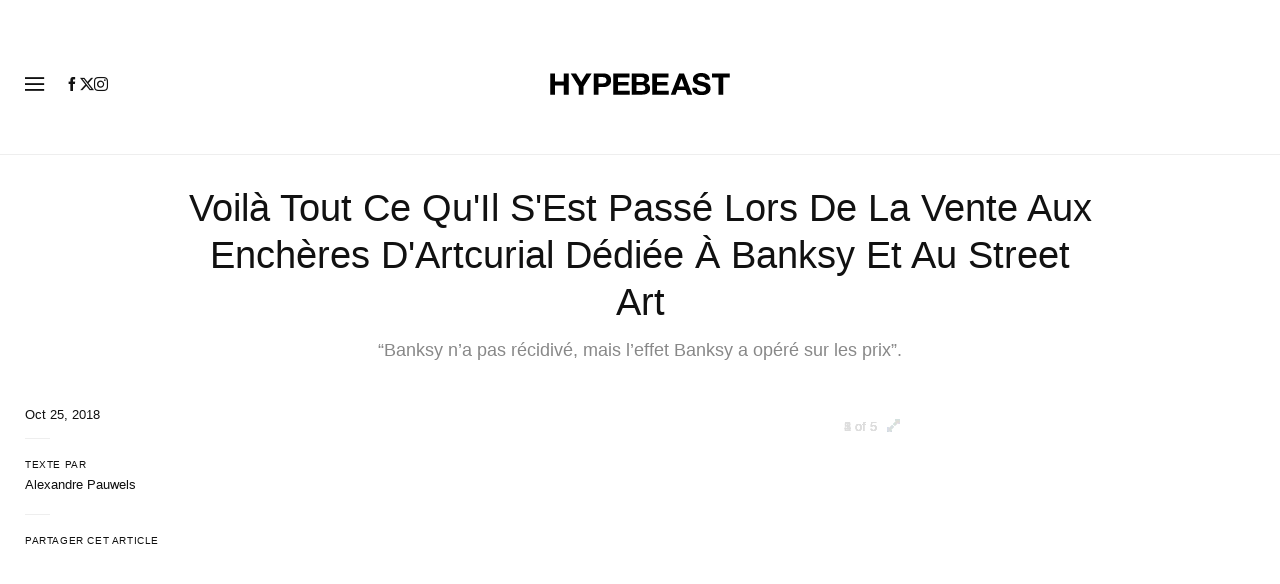

--- FILE ---
content_type: text/html; charset=UTF-8
request_url: https://hypebeast.com/fr/2018/10/banksy-kaws-encheres-vente-artcurial-paris-resultats
body_size: 33485
content:

<!DOCTYPE html>
<html data-platform="web">
<head>        <!-- Termly custom blocking map -->
        <script data-termly-config>
            window.TERMLY_CUSTOM_BLOCKING_MAP = {
                "view.ceros.com": "essential",
                "hype-admin.hypb.st": "essential",
                "hype-admin-staging.hypb.st": "essential",
                "challenges.cloudflare.com": "essential"
            }
        </script>
        <!-- termly global -->
<script type="text/javascript" src="https://app.termly.io/resource-blocker/951c4eb2-ccc3-47a0-b968-dc53a42f7196?autoBlock=on"></script>
            <script>
            var userId = "0";
            var permutive_public_api_key = "919e734f-ccf8-4682-8bdd-bf3e30f900d4";
            var permutive_page_properties = {"user":{"language":"fr","login_status":false,"adblocker":false,"dark_mode":false},"page":{"type":"article"},"article":{"author":"Alexandre Pauwels","categories":["\u00c9ditoriaux"],"id":"82235","language":"fr","publish_date":"2018-10-25T12:40:12-04:00","subtitle":"\"Banksy n'a pas r\u00e9cidiv\u00e9, mais l'effet Banksy a op\u00e9r\u00e9 sur les prix\".","tags":["KAWS","JR","Banksy","Takashi Murakami","Parra","Artcurial","Zevs","Barry McGee"],"title":"Voil\u00e0 Tout Ce Qu'Il S'Est Pass\u00e9 Lors De La Vente Aux Ench\u00e8res D'Artcurial D\u00e9di\u00e9e \u00c0 Banksy Et Au Street Art","type":"editorial","subtype":"gallery"}};
            var permutive_schema = {"classifications_watson":{"categories":"$alchemy_taxonomy","keywords":"$alchemy_keywords"},"user":{"language":"fr","login_status":false,"adblocker":false,"dark_mode":false},"page":{"type":"article"},"article":{"author":"Alexandre Pauwels","categories":["\u00c9ditoriaux"],"id":"82235","language":"fr","publish_date":"2018-10-25T12:40:12-04:00","subtitle":"\"Banksy n'a pas r\u00e9cidiv\u00e9, mais l'effet Banksy a op\u00e9r\u00e9 sur les prix\".","tags":["KAWS","JR","Banksy","Takashi Murakami","Parra","Artcurial","Zevs","Barry McGee"],"title":"Voil\u00e0 Tout Ce Qu'Il S'Est Pass\u00e9 Lors De La Vente Aux Ench\u00e8res D'Artcurial D\u00e9di\u00e9e \u00c0 Banksy Et Au Street Art","type":"editorial","subtype":"gallery"}};
            !function(e,o,n,i){if(!e){e=e||{},window.permutive=e,e.q=[];var t=function(){return([1e7]+-1e3+-4e3+-8e3+-1e11).replace(/[018]/g,function(e){return(e^(window.crypto||window.msCrypto).getRandomValues(new Uint8Array(1))[0]&15>>e/4).toString(16)})};e.config=i||{},e.config.apiKey=o,e.config.workspaceId=n,e.config.environment=e.config.environment||"production",(window.crypto||window.msCrypto)&&(e.config.viewId=t());for(var g=["addon","identify","track","trigger","query","segment","segments","ready","on","once","user","consent"],r=0;r<g.length;r++){var w=g[r];e[w]=function(o){return function(){var n=Array.prototype.slice.call(arguments,0);e.q.push({functionName:o,arguments:n})}}(w)}}}(window.permutive,permutive_public_api_key,"b281aa56-da9f-401b-a938-f111b0a96b5a",{"consentRequired": true });
            window.googletag=window.googletag||{},window.googletag.cmd=window.googletag.cmd||[],window.googletag.cmd.push(function(){if(0===window.googletag.pubads().getTargeting("permutive").length){var e=window.localStorage.getItem("_pdfps");window.googletag.pubads().setTargeting("permutive",e?JSON.parse(e):[]);var o=window.localStorage.getItem("permutive-id");o&&(window.googletag.pubads().setTargeting("puid",o),window.googletag.pubads().setTargeting("ptime",Date.now().toString())),window.permutive.config.viewId&&window.googletag.pubads().setTargeting("prmtvvid",window.permutive.config.viewId),window.permutive.config.workspaceId&&window.googletag.pubads().setTargeting("prmtvwid",window.permutive.config.workspaceId)}});
            permutive.addon('web',{
                "page": permutive_schema
            });
            if (!!+userId) {
                permutive.identify([
                    {
                        "id": userId,
                        "tag": "hbuid",
                        "priority": 0
                    }
                ]);
            }
        </script>
        <script async src="https://b281aa56-da9f-401b-a938-f111b0a96b5a.edge.permutive.app/b281aa56-da9f-401b-a938-f111b0a96b5a-web.js"></script>
        <script>!function(b,c){var a=new window.XMLHttpRequest;a.open("POST","https://api.permutive.com/ctx/v1/segment?k="+b,!0),a.onreadystatechange=function(){if(4===a.readyState&&200===a.status){var b;try{b=JSON.parse(a.responseText)}catch(c){return}window.permutive.addon("contextual",b),window.googletag=window.googletag||{},window.googletag.cmd=window.googletag.cmd||[],window.googletag.cmd.push(function(){var a=window.googletag.pubads(),c=b.gam||[],d="prmtvctx",e=c.concat("rts");a.setTargeting(d,e)})}},a.send(JSON.stringify({pageProperties:function(a){try{var b={client:{url:document.URL,referrer:document.referrer,type:"web",user_agent:navigator.userAgent,domain:window.location.hostname,title:document.title}};if("object"==typeof a&&!Array.isArray(a))return Object.assign({},a,b);return b}catch(c){return{}}}(c),url:document.URL}))}(permutive_public_api_key,permutive_page_properties)</script>
                <script type="text/javascript">
            var themeCookie = 'light';

            var cookieName = 'hb-theme';

            // if (window.matchMedia('(prefers-color-scheme: dark)').matches) {
            //     themeCookie = 'dark';
            // } else if (window.matchMedia('(prefers-color-scheme: light)').matches) {
            //     themeCookie = 'light';
            // }

            var cookiearray = document.cookie.split(';');

            // Now take key value pair out of this array
            if (document.cookie) {
                for (var i = 0; i < cookiearray.length; i++) {
                    var name = cookiearray[i].split('=')[0].trim();
                    var value = cookiearray[i].split('=')[1].trim();

                    if (name === cookieName) {
                        themeCookie = value;
                    }
                }
            }
            function SetDarkMode() {
                if (themeCookie) {
                    document.querySelector('html').setAttribute('data-theme', themeCookie);
                }
            }
            SetDarkMode();
        </script>
    
                        <meta charset="UTF-8"/><meta http-equiv="X-UA-Compatible" content="IE=edge"><meta name='webgains-site-verification' content='wleqbtam' /><meta name="viewport"
                  content="width=device-width, initial-scale=1.0, maximum-scale=1.0, user-scalable=no, shrink-to-fit=no viewport-fit=cover"><title>Voilà Tout Ce Qu&#039;Il S&#039;Est Passé Lors De La Vente Aux Enchères D&#039;Artcurial Dédiée À Banksy Et Au Street Art | Hypebeast</title><meta name="description" content="Voilà Tout Ce Qu&#039;Il S&#039;Est Passé Lors De La Vente Aux Enchères D&#039;Artcurial Dédiée À Banksy Et Au Street Art: &quot;Banksy n&#039;a pas récidivé, mais l&#039;effet Banksy a opéré sur les prix&quot;."/><meta name="naver-site-verification" content="naverbaa7874a43aff57a061b37028462313a" /><link rel="preconnect" href="https://tags.crwdcntrl.net"><link rel="preconnect" href="https://bcp.crwdcntrl.net"><link rel="dns-prefetch" href="https://tags.crwdcntrl.net"><link rel="dns-prefetch" href="https://bcp.crwdcntrl.net"><link rel="stylesheet" href="https://hypebeast.com/dist/hypebeast/553388febb3529b1d138.css"><link rel="stylesheet" href="https://hypebeast.com/dist/hypebeast/66a417b2d58149d43c1a.css"><link rel="stylesheet" href="https://hypebeast.com/dist/hypebeast/5e23089fb746aba4db1e.css"><script type="text/javascript">
                var hypebeast = hypebeast || {};
                                hypebeast.dfpID = '1015938';
                                hypebeast.hypebeastLogUrl = 'https://log.hypebeast.com/v1/systems/hypebeast/batchEvents/';
                hypebeast.hypebeastLogRegion = 'fr';
                hypebeast.siteName = 'Hypebeast';
                hypebeast.ajaxNativeAdUrl = 'https://hypebeast.com/fr/_ajax/native-ad';
                hypebeast.ajaxNativeSponsorAdUrl = 'https://hypebeast.com/fr/_ajax/native-sponsor-ad';
                hypebeast.registerSuccessUrl = 'https://hypebeast.com/fr/register/success';
                hypebeast.searchUrl = 'https://hypebeast.com/fr/search';
                hypebeast.fbAppId = '747497522275540';
                hypebeast.cookiePolicyUrl = 'https://hypebeast.com/fr/cookie-policy';
                hypebeast.privacyPolicyUrl = 'https://hypebeast.com/fr/privacy';
            </script><link rel="license" type="application/rsl+xml" href="https://hypebeast.com/fr/license.xml"><script type="application/ld+json">
            {
                "@context" : "https://schema.org",
                "@type" : "Organization",
                "url" : "https://hypebeast.com/fr",
                "logo" : "https://hypebeast.com/images/hypebeast/hypebeast-logo-1x1@2x.jpg",
                "sameAs" : [
                    "https://www.facebook.com/hypebeast",
                    "https://www.twitter.com/hypebeast",
                    "https://www.instagram.com/hypebeast",
                    "https://www.youtube.com/UCmd52DyhaO4E1Cvy4RrHuew",
                    "https://itunes.apple.com/app/hypebeast/id986768161",
                    "https://play.google.com/store/apps/details?id=com.hypebeast.editorial"
                ],
                "founder": "Kevin Ma",
                "foundingDate": "2005",
                "legalName": "Hypebeast Hong Kong Limited",
                "location": {
                    "@type": "Place",
                    "address": {
                        "@type": "PostalAddress",
                        "addressLocality": "Hypebeast Hong Kong Limited, 40/F, Cable TV Tower, No.9 Hoi Shing Road, Tsuen Wan, Hong Kong"
                    }
                },
                "telephone": "+852 3563 9035"
            }
            </script><script>
                dataLayer = window.dataLayer || [];
                dataLayer.push({ 'ga4_measurement_id': 'G-FPSZ48KG02' });
                dataLayer.push({ 'ua_tracking_id': 'UA-546583-1' });
                dataLayer.push({ 'userRegion': 'NAAM' });
                dataLayer.push({ 'userCountry': 'US'});
                dataLayer.push({ 'consent': (document.cookie.match('(^|; )' + 'OptanonAlertBoxClosed' + '=([^;]*)') || 0)[2] ? 'yes' : 'no' });
                dataLayer.push({ 'pageType': 'article'});
                dataLayer.push({ 'siteLocale': 'fr'});
                                            </script><script>
        dataLayer = window.dataLayer || [];
        dataLayer.push({ 'articleLocale': 'fr' });
        dataLayer.push({ 'articleId': '82235' });
        dataLayer.push({ 'postId': 'fr82235' });
        dataLayer.push({
            'event': 'view_article',
            'page': {"id":"82235","title":"Voil\u00e0 Tout Ce Qu'Il S'Est Pass\u00e9 Lors De La Vente Aux Ench\u00e8res D'Artcurial D\u00e9di\u00e9e \u00c0 Banksy Et Au Street Art","blog_id":"11","locale":"fr","type":"post","categories":["\u00c9ditoriaux"],"post_tag":["KAWS","JR","Banksy","Takashi Murakami","Parra","Artcurial","Zevs","Barry McGee"],"num_comments":"0","num_hypes":"2814","brands":[]},
            _clear: true,
        });
    </script><!-- Rakuten --><script>
                dataLayer = window.dataLayer || [];
        dataLayer.push({ 'Rakutenkey': 'HBFR' });
        dataLayer.push({
            'RakutenApply': 'true'
        });
            </script><script src="https://www.googleoptimize.com/optimize.js?id=GTM-MSNGKV9"></script><!-- Google Tag Manager --><noscript><iframe src="//www.googletagmanager.com/ns.html?id=GTM-68NN"
                        height="0" width="0"
                        style="display:none;visibility:hidden"></iframe></noscript><script>(function (w, d, s, l, i) {
                    w[l] = w[l] || [];
                    w[l].push({
                        'gtm.start':
                            new Date().getTime(), event: 'gtm.js'
                    });
                    var f = d.getElementsByTagName(s)[0],
                        j = d.createElement(s),
                        dl = l != 'dataLayer' ? '&l=' + l : '';
                    j.async = true;
                    j.src =
                        '//www.googletagmanager.com/gtm.js?id=' + i + dl;
                    f.parentNode.insertBefore(j, f);
                })(window, document, 'script', 'dataLayer', 'GTM-68NN');
            </script><!-- End Google Tag Manager --><script type="text/javascript">
                // Register Facebook callback
                window.fbAsyncInit = function () {
                    FB.init({
                        appId: 747497522275540,
                        status: true,
                        xfbml: true,
                        version: 'v2.10'
                    });
                };
            </script>    
    <meta name="p:domain_verify" content="5b4644556c876b6991fa4fd2215dd5d3"/>
    <meta property="fb:app_id" content="747497522275540"/>
            <meta property="fb:pages"
              content="10862404186,317794296932,373577572727153,675268962502985,324555257962235,898679466908196,137598866658599,191202487943746,1749452888713309"/>
            
<link rel="apple-touch-icon" sizes="57x57"
      href="https://hypebeast.com/dist/hypebeast/favicon/apple-touch-icon-57x57.png?v8">
<link rel="apple-touch-icon" sizes="60x60"
      href="https://hypebeast.com/dist/hypebeast/favicon/apple-touch-icon-60x60.png?v8">
<link rel="apple-touch-icon" sizes="72x72"
      href="https://hypebeast.com/dist/hypebeast/favicon/apple-touch-icon-72x72.png?v8">
<link rel="apple-touch-icon" sizes="76x76"
      href="https://hypebeast.com/dist/hypebeast/favicon/apple-touch-icon-76x76.png?v8">
<link rel="apple-touch-icon" sizes="114x114"
      href="https://hypebeast.com/dist/hypebeast/favicon/apple-touch-icon-114x114.png?v8">
<link rel="apple-touch-icon" sizes="120x120"
      href="https://hypebeast.com/dist/hypebeast/favicon/apple-touch-icon-120x120.png?v8">
<link rel="apple-touch-icon" sizes="144x144"
      href="https://hypebeast.com/dist/hypebeast/favicon/apple-touch-icon-144x144.png?v8">
<link rel="apple-touch-icon" sizes="152x152"
      href="https://hypebeast.com/dist/hypebeast/favicon/apple-touch-icon-152x152.png?v8">
<link rel="apple-touch-icon" sizes="167x167"
      href="https://hypebeast.com/dist/hypebeast/favicon/apple-touch-icon-167x167.png?v8">
<link rel="apple-touch-icon" sizes="180x180"
      href="https://hypebeast.com/dist/hypebeast/favicon/apple-touch-icon-180x180.png?v8">
<link rel="apple-touch-icon" sizes="1024x1024"
      href="https://hypebeast.com/dist/hypebeast/favicon/apple-touch-icon-1024x1024.png?v8">
<link rel="icon" type="image/png" sizes="16x16" href="/dist/hypebeast/favicon/favicon-16x16.png?v8">
<link rel="icon" type="image/png" sizes="32x32" href="/dist/hypebeast/favicon/favicon-32x32.png?v8">
<link rel="icon" type="image/png" sizes="48x48" href="/dist/hypebeast/favicon/favicon-48x48.png?v8">
<link rel="icon" type="image/x-icon" href="https://hypebeast.com/dist/hypebeast/favicon/favicon.ico?v8">
<meta name="msapplication-TileColor" content="#fff">
<meta name="msapplication-TileImage" content="https://hypebeast.com/dist/hypebeast/favicon/mstile-144x144.png?v8">
<meta name="msapplication-config" content="https://hypebeast.com/dist/hypebeast/favicon/browserconfig.xml">
<meta name="theme-color" content="#fff">
    
                        <meta name="apple-itunes-app" content="app-id=986768161">
            
                <meta name="news_keywords"
              content="KAWS,JR,Banksy,Takashi Murakami,Parra,Artcurial,Zevs,Barry McGee"/>
            
    <script type="text/javascript">
        hypebeast.firebaseServiceWorkerUrl = '/firebase-messaging-sw.js';
        hypebeast.firebaseSubscribeUrl = 'https://hypebeast.com/fr/firebase-subscribe';
        hypebeast.firebaseConfig = {"messagingSenderId":"438709611408"};
        hypebeast.firebaseVAPID = 'BHow_6ysEDZAvfQGt_GGhX7FB9LLDysN4ouhd91lUxeD7eHMEpWH6JatF-xexZunANRlGq-s2feHvrcuoyygfiQ';
        hypebeast.facebookOauthUrl = "https://hypebeast.com/fr/login/facebook";
        hypebeast.systemName = 'hypebeast';
        hypebeast.token = '';
    </script>

    
            <script src="https://apis.google.com/js/platform.js"></script>
    
            <script>!function(n){if(!window.cnx){window.cnx={},window.cnx.cmd=[];var t=n.createElement('iframe');t.src='javascript:false'; t.display='none',t.onload=function(){var n=t.contentWindow.document,c=n.createElement('script');c.src='//cd.connatix.com/connatix.player.js?cid=433c32ec-fb10-49cf-a0cd-f5f341d279b7&pid=21bf22e7-5d69-4c2d-9d3f-e6cd4c52659b',c.setAttribute('async','1'),c.setAttribute('type','text/javascript'),n.body.appendChild(c)},n.head.appendChild(t)}}(document);</script>
    

            <meta property="og:title" content="Voil&#x00E0;&#x20;Tout&#x20;Ce&#x20;Qu&#x27;Il&#x20;S&#x27;Est&#x20;Pass&#x00E9;&#x20;Lors&#x20;De&#x20;La&#x20;Vente&#x20;Aux&#x20;Ench&#x00E8;res&#x20;D&#x27;Artcurial&#x20;D&#x00E9;di&#x00E9;e&#x20;&#x00C0;&#x20;Banksy&#x20;Et&#x20;Au&#x20;Street&#x20;Art"/>
        <meta property="og:url" content="https://hypebeast.com/fr/2018/10/banksy-kaws-encheres-vente-artcurial-paris-resultats"/>
        <meta property="og:description"
              content="&quot;Banksy&#x20;n&#x27;a&#x20;pas&#x20;r&#x00E9;cidiv&#x00E9;,&#x20;mais&#x20;l&#x27;effet&#x20;Banksy&#x20;a&#x20;op&#x00E9;r&#x00E9;&#x20;sur&#x20;les&#x20;prix&quot;."/>
        <meta property="og:image" content="https://image-cdn.hypb.st/https%3A%2F%2Fhypebeast.com%2Fwp-content%2Fblogs.dir%2F11%2Ffiles%2F2018%2F10%2Fbanksy-kaws-encheres-vente-artcurial-paris-resultats-tw.jpg?w=1080&cbr=1&q=90&fit=max"/>
        <meta property="og:image:width" content="1080"/>
        <meta property="og:image:height" content="540"/>
        <meta property="og:image:alt" content="Voil&#x00E0;&#x20;Tout&#x20;Ce&#x20;Qu&#x27;Il&#x20;S&#x27;Est&#x20;Pass&#x00E9;&#x20;Lors&#x20;De&#x20;La&#x20;Vente&#x20;Aux&#x20;Ench&#x00E8;res&#x20;D&#x27;Artcurial&#x20;D&#x00E9;di&#x00E9;e&#x20;&#x00C0;&#x20;Banksy&#x20;Et&#x20;Au&#x20;Street&#x20;Art"/>
        <meta property="og:type" content="article"/>
        <meta property="og:site_name" content="Hypebeast"/>
        <meta property="article:published_time" content="2018-10-25T12:40:12-04:00"/>
        <meta property="article:modified_time" content="2018-10-29T14:09:14-04:00"/>
        <meta property="og:updated_time" content="2018-10-29T14:09:14-04:00"/>
        <link rel="canonical" href="https://hypebeast.com/fr/2018/10/banksy-kaws-encheres-vente-artcurial-paris-resultats">
        <meta name="twitter:card" content="summary_large_image">
        <meta name="twitter:site" content="@hypebeast"/>
        <meta name="twitter:creator" content="@hypebeast"/>
        <meta name="twitter:title" content="Voil&#x00E0;&#x20;Tout&#x20;Ce&#x20;Qu&#x27;Il&#x20;S&#x27;Est&#x20;Pass&#x00E9;&#x20;Lors&#x20;De&#x20;La&#x20;Vente&#x20;Aux&#x20;Ench&#x00E8;res&#x20;D&#x27;Artcurial&#x20;D&#x00E9;di&#x00E9;e&#x20;&#x00C0;&#x20;Banksy&#x20;Et&#x20;Au&#x20;Street&#x20;Art"/>
        <meta name="twitter:image" content="https://image-cdn.hypb.st/https%3A%2F%2Fhypebeast.com%2Fwp-content%2Fblogs.dir%2F11%2Ffiles%2F2018%2F10%2Fbanksy-kaws-encheres-vente-artcurial-paris-resultats-tw.jpg?w=960&cbr=1&q=90&fit=max">
        <meta name="twitter:domain" content="https://hypebeast.com/fr"/>
                
<script type="application/ld+json">
    {
        "@context": "https://schema.org",
        "@type": "NewsArticle",
        "mainEntityOfPage": {
            "@type":"WebPage",
            "@id":"https://hypebeast.com/fr/2018/10/banksy-kaws-encheres-vente-artcurial-paris-resultats"
        },
        "headline": "Voilà Tout Ce Qu&#039;Il S&#039;Est Passé Lors De La Vente Aux Enchères D&#039;Artcurial Dédiée À Banksy Et Au Street Art",
        "datePublished": "2018-10-25T10:40:12Z",
        "dateModified": "2018-10-29T13:09:14Z",
        "publisher": {
            "@type": "Organization",
            "name": "Hypebeast",
            "logo": {
                "@type": "ImageObject",
                "url": "https://hypebeast.com/images/hypebeast/logo-1x1.jpg"
            }
        },
        "author": {
            "@type": "Person",
            "name": "Alexandre Pauwels"
        },
        "image": {
            "@type": "ImageObject",
            "url": "https://image-cdn.hypb.st/https%3A%2F%2Fhypebeast.com%2Fwp-content%2Fblogs.dir%2F11%2Ffiles%2F2018%2F10%2Fbanksy-kaws-encheres-vente-artcurial-paris-resultats-0.jpg?w=960&cbr=1&q=90&fit=max",
            "height": 640,
            "width": 960
        }
    }
</script>    

    <script>
        var hypebeast = hypebeast || {};
        hypebeast.ajaxurlPoll = "https://hypebeast.com/fr/_ajax/poll";
    </script>

    </head>

<body class="editorial_post env-prod locale-fr group-hypebeast  post-page"
      data-locale="fr"
      data-group="hypebeast"
      data-site=""
    >

<div id="root">
                        <div class="leaderboard-wrapper top-unit">
                    
    
    

<div class="inner-container hidden-app">
    <div class="inner-content">
        <div data-adunit="HB_FR_TOP"
             class="prod adunit leaderboard page- lazy-load"
             data-dimensions="100x100,320x100,728x90,970x250,300x250,320x50,1600x400,800x400,400x200"
             data-size-mapping="leaderboard-top"
             data-sortable="true"
             data-targeting='{"HBSiteLoc":["ros","article"],"HBSiteCat":["features","kaws","jr","banksy","takashi-murakami","parra","artcurial","zevs","barry-mcgee"],"HBSitePage":"0","HBSiteLang":"fr","country":"us","region":"naam","HBArticle":82235,"HBBlacklist":"0","adPosition":"top","sortable":"true"}'></div>
    </div>
</div>
            </div>
        
        
                        <header id="page-header">
                        


<div id="header-wrapper"><div id="master-nav-wrapper"><!-- Redirect to pro page due to locales doesn't support hypecoin in hbx --><div id="hype-master-navigation-bar-container-fluid" style="width: 100%; height: 55px;"><navigation-bar
        style="display: none;"
		data-locale="fr"
		data-hypecoin=""
		data-current-site="hypebeast"
		data-search-start-search-digit="4"
		data-search-suggestion-url="https://hypebeast.com/fr/search-suggest"
		data-search-suggestion-query-param="s"
		data-search-result-url="https://hypebeast.com/fr/search"
		data-search-result-query-param="s"
		data-texts="{&quot;seeAllResults&quot;:&quot;Voir tous les r\u00e9sultats&quot;,&quot;searchFor&quot;:&quot;Rechercher \u00ab %text% \u00bb&quot;,&quot;searchHistory&quot;:&quot;Historique de recherche&quot;,&quot;clearAll&quot;:&quot;Tout effacer&quot;}"
                            data-popper-config="{&quot;offsetYMobile&quot;:15}"
                ><!-- sites popup --><div class="master-sites-popup" part="basic-popup"><ul class="websites-list"><li><a href="https://hbx.com/sso/silent-login?_sso_callback_url=https%3A%2F%2Fhypebeast.com%2Fsso&amp;_target_path=https%3A%2F%2Fhypebeast.com%2Ffr"
					data-ga-on="click"
					data-ga-event-category="master_navigation_bar_site_navigation"
					data-ga-event-action="hypebeast"
					data-ga-event-label="Hypebeast">Hypebeast</a></li><li><a href="https://hbx.com/sso/silent-login?_sso_callback_url=https%3A%2F%2Fhypebae.com%2Fsso&amp;_target_path=https%3A%2F%2Fhypebae.com%2Ffr%3Futm_source%3Dhypebeast.com%26utm_medium%3Dreferral%26utm_campaign%3Dmaster_nav"
					data-ga-on="click"
					data-ga-event-category="master_navigation_bar_site_navigation"
					data-ga-event-action="hypebeast"
					data-ga-event-label="Hypebae">Hypebae</a></li><li><a href="https://hbx.com/sso/silent-login?_sso_callback_url=https%3A%2F%2Fhypeart.com%2Fsso&amp;_target_path=https%3A%2F%2Fhypeart.com%3Futm_source%3Dhypebeast.com%26utm_medium%3Dreferral%26utm_campaign%3Dmaster_nav"
					data-ga-on="click"
					data-ga-event-category="master_navigation_bar_site_navigation"
					data-ga-event-action="hypebeast"
					data-ga-event-label="Hypeart">Hypeart</a></li><li><a href="https://hbx.com/sso/silent-login?_sso_callback_url=https%3A%2F%2Fhypemaps.com%2Fsso&amp;_target_path=https%3A%2F%2Fhypemaps.com%3Futm_source%3Dhypebeast.com%26utm_medium%3Dreferral%26utm_campaign%3Dmaster_nav"
					data-ga-on="click"
					data-ga-event-category="master_navigation_bar_site_navigation"
					data-ga-event-action="hypebeast"
					data-ga-event-label="Hypemaps">Hypemaps</a></li><li><a href="https://hbx.com?utm_source=hypebeast.com&amp;utm_medium=referral&amp;utm_campaign=master_nav"
					data-ga-on="click"
					data-ga-event-category="master_navigation_bar_site_navigation"
					data-ga-event-action="hypebeast"
					data-ga-event-label="HBX">HBX</a></li></ul></div><!-- setting popup --><div class="master-setting-popup " part="basic-popup"><a href="https://hbx.com/sso/silent-login?_sso_callback_url=https%3A%2F%2Fhypebeast.com%2Fsso&amp;_target_path=https%3A%2F%2Fhypebeast.com%2Ffr%2Faccount-dashboard"
                data-ga-on="click"
                data-ga-event-category="master_navigation_bar_button"
                data-ga-event-action="click"
                data-ga-event-label="account_logo"
><img class="hype-logo" src="https://hypebeast.com/bundles/hypemasternavigationbar/assets/hype-logo.svg" alt="" loading="lazy" fetchpriority="low" /></a><p class="message">Créez un compte Hype, un nouveau compte unifié donnant accès à des fonctionnalités et avantages uniques sur tous les sites Web Hypebeast.</p><div class="call-to-actions"><div class="sign-up"><a href="https://hypebeast.com/fr/register"
							data-ga-on="click"
							data-ga-event-category="master_navigation_bar_button"
							data-ga-event-action="click"
							data-ga-event-label="sign_up">S&#039;inscrire</a></div><div class="login"><a href="https://hypebeast.com/fr/login"
							data-ga-on="click"
							data-ga-event-category="master_navigation_bar_button"
							data-ga-event-action="click"
							data-ga-event-label="login">Se connecter</a></div></div></div><!-- language popup --><div class="master-language-popup" part="basic-popup"><div class="search"><img src="https://hypebeast.com/bundles/hypemasternavigationbar/assets/ic_search.svg" alt=""/><input type="text" placeholder="Langue de recherche" autocomplete="off"/></div><ul class="language-list"><li data-alias="french,fr"><a href="https://hypebeast.com/fr/change-language?locale=fr"
							data-locale-code="fr"							data-ga-on="click"
							data-ga-event-category="master_navigation_bar_language"
							data-ga-event-action="click"
							data-ga-event-label="Français"
						>Français</a></li><li data-alias="simplified chinese,simplified,chinese,zh,cn,中文"><a href="https://hypebeast.cn/change-language?locale=cn"
							data-locale-code="cn"							data-ga-on="click"
							data-ga-event-category="master_navigation_bar_language"
							data-ga-event-action="click"
							data-ga-event-label="简体中文"
						>简体中文</a></li><li data-alias="traditional chinese,traditional,chinese,zh,hk,cn,中文"><a href="https://hypebeast.com/zh/change-language?locale=hk"
							data-locale-code="hk"							data-ga-on="click"
							data-ga-event-category="master_navigation_bar_language"
							data-ga-event-action="click"
							data-ga-event-label="繁體中文"
						>繁體中文</a></li><li data-alias="german,de"><a href="https://hypebeast.com/de/change-language?locale=de"
							data-locale-code="de"							data-ga-on="click"
							data-ga-event-category="master_navigation_bar_language"
							data-ga-event-action="click"
							data-ga-event-label="Deutsch"
						>Deutsch</a></li><li data-alias="english,en"><a href="https://hypebeast.com/change-language?locale=en"
							data-locale-code="en"							data-ga-on="click"
							data-ga-event-category="master_navigation_bar_language"
							data-ga-event-action="click"
							data-ga-event-label="English"
						>English</a></li><li data-alias="filipino,tagalog,ph"><a href="https://hypebeast.com/ph/change-language?locale=ph"
							data-locale-code="ph"							data-ga-on="click"
							data-ga-event-category="master_navigation_bar_language"
							data-ga-event-action="click"
							data-ga-event-label="Filipino"
						>Filipino</a></li><li data-alias="indonesian,bahasa,id"><a href="https://hypebeast.com/id/change-language?locale=id"
							data-locale-code="id"							data-ga-on="click"
							data-ga-event-category="master_navigation_bar_language"
							data-ga-event-action="click"
							data-ga-event-label="Indonesian"
						>Indonesian</a></li><li data-alias="italian,it"><a href="https://hypebeast.com/it/change-language?locale=it"
							data-locale-code="it"							data-ga-on="click"
							data-ga-event-category="master_navigation_bar_language"
							data-ga-event-action="click"
							data-ga-event-label="Italiano"
						>Italiano</a></li><li data-alias="日本,japanese,jp,ja"><a href="https://hypebeast.com/jp/change-language?locale=jp"
							data-locale-code="jp"							data-ga-on="click"
							data-ga-event-category="master_navigation_bar_language"
							data-ga-event-action="click"
							data-ga-event-label="日本語"
						>日本語</a></li><li data-alias="korean,kr,ko"><a href="https://hypebeast.kr/change-language?locale=kr"
							data-locale-code="kr"							data-ga-on="click"
							data-ga-event-category="master_navigation_bar_language"
							data-ga-event-action="click"
							data-ga-event-label="한국어"
						>한국어</a></li><li data-alias="portuguese,br"><a href="https://hypebeast.com/pt/change-language?locale=br"
							data-locale-code="br"							data-ga-on="click"
							data-ga-event-category="master_navigation_bar_language"
							data-ga-event-action="click"
							data-ga-event-label="Português"
						>Português</a></li><li data-alias="thai,ภาษาไทย,th"><a href="https://hypebeast.com/th/change-language?locale=th"
							data-locale-code="th"							data-ga-on="click"
							data-ga-event-category="master_navigation_bar_language"
							data-ga-event-action="click"
							data-ga-event-label="ภาษาไทย"
						>ภาษาไทย</a></li></ul><div class="footer"><p>Certaines langues peuvent être traduites automatiquement. La précision peut varier.</p></div></div><div class="master-qrcode-dialog" exportparts="basic-popup"><div class="dialog-main" part="basic-popup"><div class="dialog-close"><img src="https://hypebeast.com/bundles/hypemasternavigationbar/assets/ic_dialog_cross.svg" alt="" loading="lazy" fetchpriority="low" /></div><div class="dialog-header"><p class="title">Obtenir l&#039;application HYPE</p><p class="message">Gardez une longueur d&#039;avance et ne manquez jamais les nouveautés, les actualités passionnantes et les indispensables.</p><a href="https://hypebeast.com/fr/app/">En savoir plus</a></div><div class="dialog-body"><img src="https://hypebeast.com/bundles/hypemasternavigationbar/assets/generated-qrcode/hype-qrcode.png" alt="QR Code" loading="lazy" fetchpriority="low" /></div><div class="dialog-footer"><p class="message">Scannez le code QR ci-dessus pour télécharger l&#039;application HYPE maintenant, ou consultez-la dans les boutiques d&#039;applications.</p><div class="images"><a href="https://click.google-analytics.com/redirect?tid=UA-546583-25&amp;aid=com.hypebeast.app&amp;cs=hypebeast&amp;cm=web&amp;cn=app_page&amp;url=https%3A%2F%2Fitunes.apple.com%2Fapp%2Fhypebeast%2Fid986768161%3Fpt%3D2303216%26mt%3D8%26ct%3DApp%2520Page"><img src="https://hypebeast.com/bundles/hypemasternavigationbar/assets/app-store-en.png" alt="App Store" loading="lazy" fetchpriority="low" /></a><a href="https://play.google.com/store/apps/details?id=com.hypebeast.editorial&amp;referrer=utm_source%3Dhypebeast%26utm_medium%3Dweb%26utm_campaign%3Dapp_page"><img src="https://hypebeast.com/bundles/hypemasternavigationbar/assets/play-store-en.png" alt="Google Play" loading="lazy" fetchpriority="low" /></a></div><div class="images"><a href="https://galaxystore.samsung.com/detail/com.hypebeast.editorial?utm_source%3Dhypebeast%26utm_medium%3Dweb%26utm_campaign%3Dapp_page"><img src="https://hypebeast.com/bundles/hypemasternavigationbar/assets/galaxy-store-en.png" alt="Galaxy Store" loading="lazy" fetchpriority="low" /></a></div></div></div></div><!-- search result dialog content --><div class="search-result-trending"><p class="title">Tendances</p><ul><li data-name="Ces" data-slug="ces" data-type=""><img src="https://hypebeast.com/bundles/hypemasternavigationbar/assets/ic_trend.svg" alt="" loading="lazy" fetchpriority="low" /><span>Ces</span></li><li data-name="ces 2026" data-slug="ces-2026" data-type=""><img src="https://hypebeast.com/bundles/hypemasternavigationbar/assets/ic_trend.svg" alt="" loading="lazy" fetchpriority="low" /><span>ces 2026</span></li><li data-name="Longbow" data-slug="longbow" data-type=""><img src="https://hypebeast.com/bundles/hypemasternavigationbar/assets/ic_trend.svg" alt="" loading="lazy" fetchpriority="low" /><span>Longbow</span></li><li data-name="Trailers" data-slug="trailers" data-type=""><img src="https://hypebeast.com/bundles/hypemasternavigationbar/assets/ic_trend.svg" alt="" loading="lazy" fetchpriority="low" /><span>Trailers</span></li><li data-name="The Beatles" data-slug="the-beatles" data-type=""><img src="https://hypebeast.com/bundles/hypemasternavigationbar/assets/ic_trend.svg" alt="" loading="lazy" fetchpriority="low" /><span>The Beatles</span></li><li data-name="Paul McCartney" data-slug="paul-mccartney" data-type=""><img src="https://hypebeast.com/bundles/hypemasternavigationbar/assets/ic_trend.svg" alt="" loading="lazy" fetchpriority="low" /><span>Paul McCartney</span></li><li data-name="Amazon Prime Video" data-slug="amazon-prime-video" data-type=""><img src="https://hypebeast.com/bundles/hypemasternavigationbar/assets/ic_trend.svg" alt="" loading="lazy" fetchpriority="low" /><span>Amazon Prime Video</span></li><li data-name="Pharrell" data-slug="pharrell" data-type=""><img src="https://hypebeast.com/bundles/hypemasternavigationbar/assets/ic_trend.svg" alt="" loading="lazy" fetchpriority="low" /><span>Pharrell</span></li></ul></div><!-- body --><div class="nav-bar" part="nav-bar"><div class="inner-nav-bar"><!-- sites --><div class="mobile-websites"><button dropdown-hook dropdown=".master-sites-popup"><span>Hypebeast</span><img alt="" src="https://hypebeast.com/bundles/hypemasternavigationbar/assets/ic_arrow-down.svg"></button></div><div class="websites"><a class="highlight"
                    	href="https://hbx.com/sso/silent-login?_sso_callback_url=https%3A%2F%2Fhypebeast.com%2Fsso&amp;_target_path=https%3A%2F%2Fhypebeast.com%2Ffr"
                    	data-ga-on="click"
                    	data-ga-event-category="master_navigation_bar_site_navigation"
                    	data-ga-event-action="hypebeast"
                    	data-ga-event-label="Hypebeast">Hypebeast</a><a class=""
                    	href="https://hbx.com/sso/silent-login?_sso_callback_url=https%3A%2F%2Fhypebae.com%2Fsso&amp;_target_path=https%3A%2F%2Fhypebae.com%2Ffr%3Futm_source%3Dhypebeast.com%26utm_medium%3Dreferral%26utm_campaign%3Dmaster_nav"
                    	data-ga-on="click"
                    	data-ga-event-category="master_navigation_bar_site_navigation"
                    	data-ga-event-action="hypebeast"
                    	data-ga-event-label="Hypebae">Hypebae</a><a class=""
                    	href="https://hbx.com/sso/silent-login?_sso_callback_url=https%3A%2F%2Fhypeart.com%2Fsso&amp;_target_path=https%3A%2F%2Fhypeart.com%3Futm_source%3Dhypebeast.com%26utm_medium%3Dreferral%26utm_campaign%3Dmaster_nav"
                    	data-ga-on="click"
                    	data-ga-event-category="master_navigation_bar_site_navigation"
                    	data-ga-event-action="hypebeast"
                    	data-ga-event-label="Hypeart">Hypeart</a><a class=""
                    	href="https://hbx.com/sso/silent-login?_sso_callback_url=https%3A%2F%2Fhypemaps.com%2Fsso&amp;_target_path=https%3A%2F%2Fhypemaps.com%3Futm_source%3Dhypebeast.com%26utm_medium%3Dreferral%26utm_campaign%3Dmaster_nav"
                    	data-ga-on="click"
                    	data-ga-event-category="master_navigation_bar_site_navigation"
                    	data-ga-event-action="hypebeast"
                    	data-ga-event-label="Hypemaps">Hypemaps</a><a class=""
                    	href="https://hbx.com?utm_source=hypebeast.com&amp;utm_medium=referral&amp;utm_campaign=master_nav"
                    	data-ga-on="click"
                    	data-ga-event-category="master_navigation_bar_site_navigation"
                    	data-ga-event-action="hypebeast"
                    	data-ga-event-label="HBX">HBX</a></div><!-- search --><div class="master-nav-search-bar"><form action="https://hypebeast.com/fr/search" method="get" data-search-form data-search-focus><img src="https://hypebeast.com/bundles/hypemasternavigationbar/assets/ic_search.svg" alt=""/><input name="s" type="text" value="" placeholder="Rechercher tout Hype" autocomplete="off"/><button class="clear hidden"><img src="https://hypebeast.com/bundles/hypemasternavigationbar/assets/ic_cross.svg" alt="" /></button></form></div><!-- setting --><ul class="settings"><li id="master-nav-bar-setting-search-button" class="account-search" style="order: 11;"
						data-ga-on="click"
						data-ga-event-category="master_navigation_bar_button"
						data-ga-event-action="click"
						data-ga-event-label="show_mobile_search"><img class="search-icon" src="https://hypebeast.com/bundles/hypemasternavigationbar/assets/ic_white_search.svg" alt=""/></li><li id="master-nav-bar-setting-app-button" class="account-hype-app" data-app-focus style="order: 12;"
						data-ga-on="click"
						data-ga-event-category="master_navigation_bar_button"
						data-ga-event-action="click"
						data-ga-event-label="app"><img class="app-icon" src="https://hypebeast.com/bundles/hypemasternavigationbar/assets/ic_app-icon.svg" alt=""/><span>Obtenir l&#039;application HYPE</span></li><li style="order: 13;"><a href="https://hbx.com/pro"
							data-ga-on="click"
							data-ga-event-category="master_navigation_bar_button"
							data-ga-event-action="click"
							data-ga-event-label="hypecoins"><img class="hypecoin-icon" src="https://hypebeast.com/bundles/hypemasternavigationbar/assets/ic_hypecoin.svg" alt=""/><span class="short-form"><span data-hypecoin-value></span>HC</span><span><span data-hypecoin-value></span> Hypecoins</span></a></li><li class="account-popup-hook" dropdown-hook dropdown=".master-setting-popup" style="order: 14;"><!-- id is for hover tracking --><a id="master-nav-bar-setting-account-button"
                            class="desktop"
                            href="https://hbx.com/sso/silent-login?_sso_callback_url=https%3A%2F%2Fhypebeast.com%2Fsso&amp;_target_path=https%3A%2F%2Fhypebeast.com%2Ffr%2Faccount-dashboard"
                            data-ga-on="click"
                            data-ga-event-category="master_navigation_bar_button"
                            data-ga-event-action="click"
                            data-ga-event-label="account"><img class="account-icon" src="https://hypebeast.com/bundles/hypemasternavigationbar/assets/ic_nav-account.svg" alt=""/><span>Compte</span></a><a
                            href="#"
                            class="mobile"
                            data-ga-on="click"
                            data-ga-event-category="master_navigation_bar_button"
                            data-ga-event-action="click"
                            data-ga-event-label="account"><img class="account-icon" src="https://hypebeast.com/bundles/hypemasternavigationbar/assets/ic_nav-account.svg" alt=""/><span>Compte</span></a></li><li dropdown-hook dropdown="language-popup" style="order: 15;"
                        	data-ga-on="click"
                        	data-ga-event-category="master_navigation_bar_button"
                        	data-ga-event-action="click"
                        	data-ga-event-label="language"><img class="language-icon" src="https://hypebeast.com/bundles/hypemasternavigationbar/assets/language.svg" alt=""/><span>FR</span></li></ul></div></div></navigation-bar></div></div><div id="main-header" class="container-fluid"><div class="header-top"><div class="left-aside"><div class="hamburger"><a href="#"
                                ga-on="click"
    ga-event-category="top navigation"
    ga-event-action="click"
    ga-event-label="menu &gt; open"

                                data-event-name="menu_navigation"
    data-custom-event="null"

                           id="mobile-menu-toggle"
                           @click.prevent="toggleMobileMenu"
                        ><span class="icon icon-navbar-hamburger"></span></a></div><ul class="nav"><li><a href="https://www.facebook.com/hypebeastfr" ga-on="click" ga-event-category="top navigation" ga-event-action="click" ga-event-label="https://www.facebook.com/hypebeastfr"><span class="icon icon-facebook"></span></a></li><li><a href="https://twitter.com/intent/user?screen_name=hypebeast_fr" ga-on="click" ga-event-category="top navigation" ga-event-action="click" ga-event-label="https://twitter.com/intent/user?screen_name=hypebeast_fr"><span class="icon icon-twitter"></span></a></li><li><a href="https://instagram.com/hypebeastfr" ga-on="click" ga-event-category="top navigation" ga-event-action="click" ga-event-label="https://instagram.com/hypebeastfr"><span class="icon icon-instagram"></span></a></li></ul></div><div class="logo"><a href="https://hypebeast.com/fr"><img class="img-fluid" src="https://hypebeast.com/dist/hypebeast/images/hypebeast-logo.4d6a6810.svg"
                             alt="Hypebeast"></a></div><div class="aside"><ul class="nav aside"><li ga-on="click" ga-event-category="top navigation" ga-event-action="click" ga-event-label="toggle > dark_mode" data-event-name="menu_navigation" data-custom-event="null" class="dark-mode icon-type nav-item"><dark-mode-switcher></dark-mode-switcher></li><li ga-on="click" ga-event-category="top navigation" ga-event-action="click" ga-event-label="toggle > search" data-event-name="menu_navigation" data-custom-event="null" class="search icon-type nav-item"><master-nav-search></master-nav-search></li></ul></div></div><div class="header-bottom"><div class="header-bottom__left"><div class="placeholder"></div><a href="https://hypebeast.com/fr"><img class="img-fluid logo" src="https://hypebeast.com/dist/hypebeast/images/hypebeast-logo.4d6a6810.svg"
                             alt="Hypebeast"></a></div><priority-nav class="categories"><ul itemscope itemtype="https://www.schema.org/SiteNavigationElement" class="nav main"><li itemprop="name" class="text-type main-nav-fashion-item nav-item"><a href="https://hypebeast.com/fr/fashion" itemprop="url" ga-on="click" ga-event-category="top navigation" ga-event-action="click" ga-event-label="fashion" data-event-name="menu_navigation" data-custom-event="null">Mode</a></li><li itemprop="name" class="text-type main-nav-footwear-item nav-item"><a href="https://hypebeast.com/fr/footwear" itemprop="url" ga-on="click" ga-event-category="top navigation" ga-event-action="click" ga-event-label="footwear" data-event-name="menu_navigation" data-custom-event="null">Chaussures</a></li><li itemprop="name" class="text-type main-nav-art-item nav-item"><a href="https://hypebeast.com/fr/art" itemprop="url" ga-on="click" ga-event-category="top navigation" ga-event-action="click" ga-event-label="art" data-event-name="menu_navigation" data-custom-event="null">Art</a></li><li itemprop="name" class="text-type main-nav-design-item nav-item"><a href="https://hypebeast.com/fr/design" itemprop="url" ga-on="click" ga-event-category="top navigation" ga-event-action="click" ga-event-label="design" data-event-name="menu_navigation" data-custom-event="null">Design</a></li><li itemprop="name" class="text-type main-nav-music-item nav-item"><a href="https://hypebeast.com/fr/music" itemprop="url" ga-on="click" ga-event-category="top navigation" ga-event-action="click" ga-event-label="music" data-event-name="menu_navigation" data-custom-event="null">Musique</a></li><li itemprop="name" class="text-type main-nav-lifestyle-item nav-item"><component is="drop-tether" classes="main-nav-dropdown main-nav-lifestyle-dropdown simple-dropdown" arrow-classes="nav-dropdown-arrow" :append-arrow="true" :init="false"><a href="https://hypebeast.com/fr/lifestyle" itemprop="url" ga-on="click" ga-event-category="top navigation" ga-event-action="click" ga-event-label="lifestyle" data-event-name="menu_navigation" data-custom-event="null">Art de vivre</a><template #content><div id="nav-lifestyle-dropdown" class="nav-dropdown"><ul><li><a
                        ga-on="click"
    ga-event-category="top navigation"
    ga-event-action="click"
    ga-event-label="lifestyle &gt; automotive"

                        data-event-name="menu_navigation"
    data-custom-event="null"

                    href="https://hypebeast.com/fr/automotive" >Automobile</a></li><li><a
                        ga-on="click"
    ga-event-category="top navigation"
    ga-event-action="click"
    ga-event-label="lifestyle &gt; food_beverage"

                        data-event-name="menu_navigation"
    data-custom-event="null"

                    href="https://hypebeast.com/fr/food-beverage" >Nourriture & Boissons</a></li><li><a
                        ga-on="click"
    ga-event-category="top navigation"
    ga-event-action="click"
    ga-event-label="lifestyle &gt; gaming"

                        data-event-name="menu_navigation"
    data-custom-event="null"

                    href="https://hypebeast.com/fr/gaming" >Jeux</a></li><li><a
                        ga-on="click"
    ga-event-category="top navigation"
    ga-event-action="click"
    ga-event-label="lifestyle &gt; movies_tv"

                        data-event-name="menu_navigation"
    data-custom-event="null"

                    href="https://hypebeast.com/fr/entertainment" >Films & TV</a></li><li><a
                        ga-on="click"
    ga-event-category="top navigation"
    ga-event-action="click"
    ga-event-label="lifestyle &gt; golf"

                        data-event-name="menu_navigation"
    data-custom-event="null"

                    href="https://hypebeast.com/fr/golf" >Golf</a></li><li><a
                        ga-on="click"
    ga-event-category="top navigation"
    ga-event-action="click"
    ga-event-label="lifestyle &gt; sports"

                        data-event-name="menu_navigation"
    data-custom-event="null"

                    href="https://hypebeast.com/fr/sports" >Sport</a></li><li><a
                        ga-on="click"
    ga-event-category="top navigation"
    ga-event-action="click"
    ga-event-label="lifestyle &gt; tech_gadgets"

                        data-event-name="menu_navigation"
    data-custom-event="null"

                    href="https://hypebeast.com/fr/tech" >Tech & Gadgets</a></li><li><a
                        ga-on="click"
    ga-event-category="top navigation"
    ga-event-action="click"
    ga-event-label="lifestyle &gt; travel"

                        data-event-name="menu_navigation"
    data-custom-event="null"

                    href="https://hypebeast.com/fr/travel" >Voyage</a></li><li><a
                        ga-on="click"
    ga-event-category="top navigation"
    ga-event-action="click"
    ga-event-label="lifestyle &gt; watches"

                        data-event-name="menu_navigation"
    data-custom-event="null"

                    href="https://hypebeast.com/fr/watches" >Montres</a></li></ul></div></template></component></li><li itemprop="name" class="text-type main-nav-more-item nav-item"><component is="drop-tether" classes="main-nav-dropdown main-nav-more-dropdown simple-dropdown" arrow-classes="nav-dropdown-arrow" :append-arrow="true" :init="false"><a href="#" itemprop="url" ga-on="click" ga-event-category="top navigation" ga-event-action="click" ga-event-label="more" data-event-name="menu_navigation" data-custom-event="null">Plus</a><template #content><div id="nav-more-dropdown" class="nav-dropdown"><ul><li><a
                        ga-on="click"
    ga-event-category="top navigation"
    ga-event-action="click"
    ga-event-label="more &gt; fashion"

                        data-event-name="menu_navigation"
    data-custom-event="null"

                    href="https://hypebeast.com/fr/fashion" >Mode</a></li><li><a
                        ga-on="click"
    ga-event-category="top navigation"
    ga-event-action="click"
    ga-event-label="more &gt; footwear"

                        data-event-name="menu_navigation"
    data-custom-event="null"

                    href="https://hypebeast.com/fr/footwear" >Chaussures</a></li><li><a
                        ga-on="click"
    ga-event-category="top navigation"
    ga-event-action="click"
    ga-event-label="more &gt; art"

                        data-event-name="menu_navigation"
    data-custom-event="null"

                    href="https://hypebeast.com/fr/art" >Art</a></li><li><a
                        ga-on="click"
    ga-event-category="top navigation"
    ga-event-action="click"
    ga-event-label="more &gt; design"

                        data-event-name="menu_navigation"
    data-custom-event="null"

                    href="https://hypebeast.com/fr/design" >Design</a></li><li><a
                        ga-on="click"
    ga-event-category="top navigation"
    ga-event-action="click"
    ga-event-label="more &gt; music"

                        data-event-name="menu_navigation"
    data-custom-event="null"

                    href="https://hypebeast.com/fr/music" >Musique</a></li><li><a
                        ga-on="click"
    ga-event-category="top navigation"
    ga-event-action="click"
    ga-event-label="more &gt; lifestyle"

                        data-event-name="menu_navigation"
    data-custom-event="null"

                    href="https://hypebeast.com/fr/lifestyle" >Style de vie</a></li></ul></div></template></component></li><li itemprop="name" class="text-type main-nav-hbx-item pinned nav-item"><a href="https://hbx.com?utm_source=hypebeast.com&utm_medium=referral&utm_campaign=mens-2021-6-9307-hypebeast_top_area_button_referral&utm_content=image-placement-editorial-post" itemprop="url" ga-on="click" ga-event-category="top navigation" ga-event-action="click" ga-event-label="store" data-event-name="menu_navigation" data-custom-event="null" target="_blank">Magasin</a></li></ul></priority-nav><div class="header-bottom__right"></div></div></div></div>            </header>
        
    <div class="mobile-header-bottom swiper-container">
    <ul class="swiper-wrapper "><li itemprop="name" class="text-type main-nav-fashion-item swiper-slide"><a href="https://hypebeast.com/fr/fashion" itemprop="url">Mode</a></li><li itemprop="name" class="text-type main-nav-footwear-item swiper-slide"><a href="https://hypebeast.com/fr/footwear" itemprop="url">Chaussures</a></li><li itemprop="name" class="text-type main-nav-art-item swiper-slide"><a href="https://hypebeast.com/fr/art" itemprop="url">Art</a></li><li itemprop="name" class="text-type main-nav-design-item swiper-slide"><a href="https://hypebeast.com/fr/design" itemprop="url">Design</a></li><li itemprop="name" class="text-type main-nav-music-item swiper-slide"><a href="https://hypebeast.com/fr/music" itemprop="url">Musique</a></li><li itemprop="name" class="text-type main-nav-lifestyle-item swiper-slide"><a href="https://hypebeast.com/fr/lifestyle" itemprop="url">Art de vivre</a></li><li itemprop="name" class="text-type main-nav-hbx-item swiper-slide"><a href="https://hbx.com?utm_source=hypebeast.com&utm_medium=referral&utm_campaign=mens-2021-6-9307-hypebeast_top_area_button_referral&utm_content=image-placement-editorial-post" itemprop="url" target="_blank">Magasin</a></li></ul>
</div>

                <div id="post-82235"
         class="post-container post-status-publish tags-kaws tags-jr tags-banksy tags-takashi-murakami tags-parra tags-artcurial tags-zevs tags-barry-mcgee "
         data-post-id="82235"
         data-original=""
    >
                    <section class="post">
                <div id="post-upper" class="post-upper">
                    <div class="container-fluid">
                                                    <header class="post-header text-center">
                                                                    <h1 class="post-body-title">
                                        <span>Voilà Tout Ce Qu'Il S'Est Passé Lors De La Vente Aux Enchères D'Artcurial Dédiée À Banksy Et Au Street Art</span>
                                    </h1>
                                                                                                    <h2 class="post-body-excerpt">
                                            &#8220;Banksy n&#8217;a pas récidivé, mais l&#8217;effet Banksy a opéré sur les prix&#8221;.
                                    </h2>
                                                            </header>
                                            </div>

                                                        </div>
                <div class="container-fluid post-lower">
                    <div class="row">
                        <div class="col-post-body col">

                                                            <div class="row post-body">
                                                                            <aside class="post-body-sidebar">
                                            <div class="post-body-sidebar-upper">

                                                <div class="post-body-sidebar-category d-none d-lg-block">
                                                                                                                
    
                                                                                                    </div>
                                                <div class="post-body-sidebar-published d-none d-lg-block">
                                                                                                                    <time >Oct 25, 2018</time>

                                                                                                    </div>
                                                
                                                <div class="post-body-sidebar-author d-none d-lg-block">
                                                                                                                    
                    
                                    
                                                                
        <hr class="sidebar-divider share-divider">
        <h6>Texte par</h6>
        <span class="author-name"><a class="article-author" rel="author" href="https://hypebeast.com/fr/author/alexandrepauwels">Alexandre Pauwels</a></span>
    
                                                    
                                                                                                    </div>

                                                
                                                                                                    <hr class="sidebar-divider d-none d-lg-block">

                                                    <div class="post-body-sidebar-share d-none d-lg-block">
                                                                                                                    <h6>Partager cet article</h6>

                                                            <share-buttons
                                                                :data="{&quot;page&quot;:&quot;article page&quot;,&quot;link&quot;:&quot;https%3A%2F%2Fhypebeast.com%2Ffr%2F2018%2F10%2Fbanksy-kaws-encheres-vente-artcurial-paris-resultats&quot;,&quot;postId&quot;:82235,&quot;name&quot;:&quot;Voil\u00e0 Tout Ce Qu&#039;Il S&#039;Est Pass\u00e9 Lors De La Vente Aux Ench\u00e8res D&#039;Artcurial D\u00e9di\u00e9e \u00c0 Banksy Et Au Street Art&quot;,&quot;image&quot;:{&quot;url&quot;:&quot;https:\/\/image-cdn.hypb.st\/https%3A%2F%2Fhypebeast.com%2Fwp-content%2Fblogs.dir%2F11%2Ffiles%2F2018%2F10%2Fbanksy-kaws-encheres-vente-artcurial-paris-resultats-tw.jpg?w=960&amp;cbr=1&amp;q=90&amp;fit=max&quot;},&quot;app&quot;:&quot;https:\/\/hypebeast.com\/fr\/app\/&quot;,&quot;description&quot;:&quot;Scannez le code QR pour ouvrir l&#039;article sur votre appareil ou dans l&#039;application Hypebeast.&quot;,&quot;downloadTitle&quot;:&quot;T\u00e9l\u00e9charger notre application&quot;}"
                                                                :qr-code="true"
                                                                :sharing-title="true"
                                                            ></share-buttons>
                                                                                                            </div>
                                                
                                                                                                                                            </div>
                                        </aside>
                                    
                                                                            <article class="post-body-article">
                                                <div class="post-gallery-container small inner-media">
        






    <div class="gallery-container post-gallery-contain">

        
                
        <div
            class="hb-gallery before-booted full-screen-enabled  "
            data-images="[{&quot;image&quot;:{&quot;description&quot;:&quot;&quot;,&quot;caption&quot;:&quot;&quot;,&quot;image_caption&quot;:null,&quot;small&quot;:&quot;https:\/\/image-cdn.hypb.st\/https%3A%2F%2Fhypebeast.com%2Fwp-content%2Fblogs.dir%2F11%2Ffiles%2F2018%2F10%2Fbanksy-kaws-encheres-vente-artcurial-paris-resultats-2.jpg?w=480&amp;cbr=1&amp;q=90&amp;fit=max&quot;,&quot;medium&quot;:&quot;https:\/\/image-cdn.hypb.st\/https%3A%2F%2Fhypebeast.com%2Fwp-content%2Fblogs.dir%2F11%2Ffiles%2F2018%2F10%2Fbanksy-kaws-encheres-vente-artcurial-paris-resultats-2.jpg?w=720&amp;cbr=1&amp;q=90&amp;fit=max&quot;,&quot;large&quot;:&quot;https:\/\/image-cdn.hypb.st\/https%3A%2F%2Fhypebeast.com%2Fwp-content%2Fblogs.dir%2F11%2Ffiles%2F2018%2F10%2Fbanksy-kaws-encheres-vente-artcurial-paris-resultats-2.jpg?w=1080&amp;cbr=1&amp;q=90&amp;fit=max&quot;,&quot;xlarge&quot;:&quot;https:\/\/image-cdn.hypb.st\/https%3A%2F%2Fhypebeast.com%2Fwp-content%2Fblogs.dir%2F11%2Ffiles%2F2018%2F10%2Fbanksy-kaws-encheres-vente-artcurial-paris-resultats-2.jpg?w=1440&amp;cbr=1&amp;q=90&amp;fit=max&quot;,&quot;full&quot;:&quot;https:\/\/image-cdn.hypb.st\/https%3A%2F%2Fhypebeast.com%2Fwp-content%2Fblogs.dir%2F11%2Ffiles%2F2018%2F10%2Fbanksy-kaws-encheres-vente-artcurial-paris-resultats-2.jpg?w=1440&amp;cbr=1&amp;q=90&amp;fit=max&quot;},&quot;src&quot;:&quot;https:\/\/hypebeast.com\/wp-content\/blogs.dir\/11\/files\/2018\/10\/banksy-kaws-encheres-vente-artcurial-paris-resultats-2.jpg&quot;,&quot;alt&quot;:&quot;Photo Artcurial Banksy&quot;,&quot;width&quot;:1920,&quot;height&quot;:1280,&quot;credit&quot;:&quot;@UEART\/HYPEBEAST FR&quot;,&quot;caption&quot;:&quot;&quot;,&quot;creditKey&quot;:&quot;general&quot;,&quot;description&quot;:&quot;&quot;,&quot;annotations&quot;:null,&quot;shop&quot;:{&quot;url&quot;:null,&quot;label&quot;:null}},{&quot;image&quot;:{&quot;description&quot;:&quot;&quot;,&quot;caption&quot;:&quot;\u201cQueen Vic\u201d et \u201cSoup can Yellow\/Emerald\/Brown\u201d, de Banksy&quot;,&quot;image_caption&quot;:null,&quot;small&quot;:&quot;https:\/\/image-cdn.hypb.st\/https%3A%2F%2Fhypebeast.com%2Fwp-content%2Fblogs.dir%2F11%2Ffiles%2F2018%2F10%2Fbanksy-kaws-encheres-vente-artcurial-paris-resultats-1.jpg?w=480&amp;cbr=1&amp;q=90&amp;fit=max&quot;,&quot;medium&quot;:&quot;https:\/\/image-cdn.hypb.st\/https%3A%2F%2Fhypebeast.com%2Fwp-content%2Fblogs.dir%2F11%2Ffiles%2F2018%2F10%2Fbanksy-kaws-encheres-vente-artcurial-paris-resultats-1.jpg?w=720&amp;cbr=1&amp;q=90&amp;fit=max&quot;,&quot;large&quot;:&quot;https:\/\/image-cdn.hypb.st\/https%3A%2F%2Fhypebeast.com%2Fwp-content%2Fblogs.dir%2F11%2Ffiles%2F2018%2F10%2Fbanksy-kaws-encheres-vente-artcurial-paris-resultats-1.jpg?w=1080&amp;cbr=1&amp;q=90&amp;fit=max&quot;,&quot;xlarge&quot;:&quot;https:\/\/image-cdn.hypb.st\/https%3A%2F%2Fhypebeast.com%2Fwp-content%2Fblogs.dir%2F11%2Ffiles%2F2018%2F10%2Fbanksy-kaws-encheres-vente-artcurial-paris-resultats-1.jpg?w=1440&amp;cbr=1&amp;q=90&amp;fit=max&quot;,&quot;full&quot;:&quot;https:\/\/image-cdn.hypb.st\/https%3A%2F%2Fhypebeast.com%2Fwp-content%2Fblogs.dir%2F11%2Ffiles%2F2018%2F10%2Fbanksy-kaws-encheres-vente-artcurial-paris-resultats-1.jpg?w=1440&amp;cbr=1&amp;q=90&amp;fit=max&quot;},&quot;src&quot;:&quot;https:\/\/hypebeast.com\/wp-content\/blogs.dir\/11\/files\/2018\/10\/banksy-kaws-encheres-vente-artcurial-paris-resultats-1.jpg&quot;,&quot;alt&quot;:&quot;Photo Artcurial Banksy&quot;,&quot;width&quot;:1920,&quot;height&quot;:1280,&quot;credit&quot;:&quot;@UEART\/HYPEBEAST FR&quot;,&quot;caption&quot;:&quot;\u201cQueen Vic\u201d et \u201cSoup can Yellow\/Emerald\/Brown\u201d, de Banksy&quot;,&quot;creditKey&quot;:&quot;general&quot;,&quot;description&quot;:&quot;&quot;,&quot;annotations&quot;:null,&quot;shop&quot;:{&quot;url&quot;:null,&quot;label&quot;:null}},{&quot;image&quot;:{&quot;description&quot;:&quot;&quot;,&quot;caption&quot;:&quot;\&quot;28 Millimeters, Portrait of a Generation\&quot;, de JR&quot;,&quot;image_caption&quot;:null,&quot;small&quot;:&quot;https:\/\/image-cdn.hypb.st\/https%3A%2F%2Fhypebeast.com%2Fwp-content%2Fblogs.dir%2F11%2Ffiles%2F2018%2F10%2Fbanksy-kaws-encheres-vente-artcurial-paris-resultats-3.jpg?w=480&amp;cbr=1&amp;q=90&amp;fit=max&quot;,&quot;medium&quot;:&quot;https:\/\/image-cdn.hypb.st\/https%3A%2F%2Fhypebeast.com%2Fwp-content%2Fblogs.dir%2F11%2Ffiles%2F2018%2F10%2Fbanksy-kaws-encheres-vente-artcurial-paris-resultats-3.jpg?w=720&amp;cbr=1&amp;q=90&amp;fit=max&quot;,&quot;large&quot;:&quot;https:\/\/image-cdn.hypb.st\/https%3A%2F%2Fhypebeast.com%2Fwp-content%2Fblogs.dir%2F11%2Ffiles%2F2018%2F10%2Fbanksy-kaws-encheres-vente-artcurial-paris-resultats-3.jpg?w=1080&amp;cbr=1&amp;q=90&amp;fit=max&quot;,&quot;xlarge&quot;:&quot;https:\/\/image-cdn.hypb.st\/https%3A%2F%2Fhypebeast.com%2Fwp-content%2Fblogs.dir%2F11%2Ffiles%2F2018%2F10%2Fbanksy-kaws-encheres-vente-artcurial-paris-resultats-3.jpg?w=1440&amp;cbr=1&amp;q=90&amp;fit=max&quot;,&quot;full&quot;:&quot;https:\/\/image-cdn.hypb.st\/https%3A%2F%2Fhypebeast.com%2Fwp-content%2Fblogs.dir%2F11%2Ffiles%2F2018%2F10%2Fbanksy-kaws-encheres-vente-artcurial-paris-resultats-3.jpg?w=1440&amp;cbr=1&amp;q=90&amp;fit=max&quot;},&quot;src&quot;:&quot;https:\/\/hypebeast.com\/wp-content\/blogs.dir\/11\/files\/2018\/10\/banksy-kaws-encheres-vente-artcurial-paris-resultats-3.jpg&quot;,&quot;alt&quot;:&quot;Photo Artcurial Banksy&quot;,&quot;width&quot;:1577,&quot;height&quot;:1049,&quot;credit&quot;:&quot;@UEART\/HYPEBEAST FR&quot;,&quot;caption&quot;:&quot;\&quot;28 Millimeters, Portrait of a Generation\&quot;, de JR&quot;,&quot;creditKey&quot;:&quot;general&quot;,&quot;description&quot;:&quot;&quot;,&quot;annotations&quot;:null,&quot;shop&quot;:{&quot;url&quot;:null,&quot;label&quot;:null}},{&quot;image&quot;:{&quot;description&quot;:&quot;&quot;,&quot;caption&quot;:&quot;Arnaud Oliveux&quot;,&quot;image_caption&quot;:null,&quot;small&quot;:&quot;https:\/\/image-cdn.hypb.st\/https%3A%2F%2Fhypebeast.com%2Fwp-content%2Fblogs.dir%2F11%2Ffiles%2F2018%2F10%2Fbanksy-kaws-encheres-vente-artcurial-paris-resultats-10.jpg?w=480&amp;cbr=1&amp;q=90&amp;fit=max&quot;,&quot;medium&quot;:&quot;https:\/\/image-cdn.hypb.st\/https%3A%2F%2Fhypebeast.com%2Fwp-content%2Fblogs.dir%2F11%2Ffiles%2F2018%2F10%2Fbanksy-kaws-encheres-vente-artcurial-paris-resultats-10.jpg?w=720&amp;cbr=1&amp;q=90&amp;fit=max&quot;,&quot;large&quot;:&quot;https:\/\/image-cdn.hypb.st\/https%3A%2F%2Fhypebeast.com%2Fwp-content%2Fblogs.dir%2F11%2Ffiles%2F2018%2F10%2Fbanksy-kaws-encheres-vente-artcurial-paris-resultats-10.jpg?w=1080&amp;cbr=1&amp;q=90&amp;fit=max&quot;,&quot;xlarge&quot;:&quot;https:\/\/image-cdn.hypb.st\/https%3A%2F%2Fhypebeast.com%2Fwp-content%2Fblogs.dir%2F11%2Ffiles%2F2018%2F10%2Fbanksy-kaws-encheres-vente-artcurial-paris-resultats-10.jpg?w=1440&amp;cbr=1&amp;q=90&amp;fit=max&quot;,&quot;full&quot;:&quot;https:\/\/image-cdn.hypb.st\/https%3A%2F%2Fhypebeast.com%2Fwp-content%2Fblogs.dir%2F11%2Ffiles%2F2018%2F10%2Fbanksy-kaws-encheres-vente-artcurial-paris-resultats-10.jpg?w=1440&amp;cbr=1&amp;q=90&amp;fit=max&quot;},&quot;src&quot;:&quot;https:\/\/hypebeast.com\/wp-content\/blogs.dir\/11\/files\/2018\/10\/banksy-kaws-encheres-vente-artcurial-paris-resultats-10.jpg&quot;,&quot;alt&quot;:&quot;Photo Artcurial Banksy&quot;,&quot;width&quot;:1051,&quot;height&quot;:1581,&quot;credit&quot;:&quot;@UEART\/HYPEBEAST FR&quot;,&quot;caption&quot;:&quot;Arnaud Oliveux&quot;,&quot;creditKey&quot;:&quot;general&quot;,&quot;description&quot;:&quot;&quot;,&quot;annotations&quot;:null,&quot;shop&quot;:{&quot;url&quot;:null,&quot;label&quot;:null}},{&quot;image&quot;:{&quot;description&quot;:&quot;&quot;,&quot;caption&quot;:&quot;\&quot;Illaminated Jean Auguste Dominique Ingres, Grand Odalisque\&quot;, de Zevs&quot;,&quot;image_caption&quot;:null,&quot;small&quot;:&quot;https:\/\/image-cdn.hypb.st\/https%3A%2F%2Fhypebeast.com%2Fwp-content%2Fblogs.dir%2F11%2Ffiles%2F2018%2F10%2Fbanksy-kaws-encheres-vente-artcurial-paris-resultats-42.jpg?w=480&amp;cbr=1&amp;q=90&amp;fit=max&quot;,&quot;medium&quot;:&quot;https:\/\/image-cdn.hypb.st\/https%3A%2F%2Fhypebeast.com%2Fwp-content%2Fblogs.dir%2F11%2Ffiles%2F2018%2F10%2Fbanksy-kaws-encheres-vente-artcurial-paris-resultats-42.jpg?w=720&amp;cbr=1&amp;q=90&amp;fit=max&quot;,&quot;large&quot;:&quot;https:\/\/image-cdn.hypb.st\/https%3A%2F%2Fhypebeast.com%2Fwp-content%2Fblogs.dir%2F11%2Ffiles%2F2018%2F10%2Fbanksy-kaws-encheres-vente-artcurial-paris-resultats-42.jpg?w=1080&amp;cbr=1&amp;q=90&amp;fit=max&quot;,&quot;xlarge&quot;:&quot;https:\/\/image-cdn.hypb.st\/https%3A%2F%2Fhypebeast.com%2Fwp-content%2Fblogs.dir%2F11%2Ffiles%2F2018%2F10%2Fbanksy-kaws-encheres-vente-artcurial-paris-resultats-42.jpg?w=1440&amp;cbr=1&amp;q=90&amp;fit=max&quot;,&quot;full&quot;:&quot;https:\/\/image-cdn.hypb.st\/https%3A%2F%2Fhypebeast.com%2Fwp-content%2Fblogs.dir%2F11%2Ffiles%2F2018%2F10%2Fbanksy-kaws-encheres-vente-artcurial-paris-resultats-42.jpg?w=1440&amp;cbr=1&amp;q=90&amp;fit=max&quot;},&quot;src&quot;:&quot;https:\/\/hypebeast.com\/wp-content\/blogs.dir\/11\/files\/2018\/10\/banksy-kaws-encheres-vente-artcurial-paris-resultats-42.jpg&quot;,&quot;alt&quot;:&quot;Photo Artcurial Banksy&quot;,&quot;width&quot;:1650,&quot;height&quot;:1100,&quot;credit&quot;:&quot;@UEART\/HYPEBEAST FR&quot;,&quot;caption&quot;:&quot;\&quot;Illaminated Jean Auguste Dominique Ingres, Grand Odalisque\&quot;, de Zevs&quot;,&quot;creditKey&quot;:&quot;general&quot;,&quot;description&quot;:&quot;&quot;,&quot;annotations&quot;:null,&quot;shop&quot;:{&quot;url&quot;:null,&quot;label&quot;:null}}]"
        >
                                                                            <div class="carousel-cell landscape"
                     data-gallery-index="1">
                    <div class="carousel-cell-inner-wrapper">
                        <div class="carousel-cell-image-wrapper annotation-container fixed-ratio-3-2">
                            <picture>
                                                                                                        <source
                                        data-srcset="https://image-cdn.hypb.st/https%3A%2F%2Fhypebeast.com%2Fwp-content%2Fblogs.dir%2F11%2Ffiles%2F2018%2F10%2Fbanksy-kaws-encheres-vente-artcurial-paris-resultats-2.jpg?q=90&w=1400&cbr=1&fit=max"
                                        media="(min-width: 1260px)"/>
                                                                                                                                                    <source
                                            data-srcset="https://image-cdn.hypb.st/https%3A%2F%2Fhypebeast.com%2Fwp-content%2Fblogs.dir%2F11%2Ffiles%2F2018%2F10%2Fbanksy-kaws-encheres-vente-artcurial-paris-resultats-2.jpg?q=70&w=915&cbr=1&fit=max"
                                            media="
                                            (min-width: 992px) and (-webkit-min-device-pixel-ratio: 2),
                                            (min-width: 992px) and (min-resolution: 192dpi)
                                        "/>
                                                                        <source
                                        data-srcset="https://image-cdn.hypb.st/https%3A%2F%2Fhypebeast.com%2Fwp-content%2Fblogs.dir%2F11%2Ffiles%2F2018%2F10%2Fbanksy-kaws-encheres-vente-artcurial-paris-resultats-2.jpg?q=80&w=610&cbr=1&fit=max"
                                        media="(min-width: 992px)"/>
                                                                                                                                                    <source
                                            data-srcset="https://image-cdn.hypb.st/https%3A%2F%2Fhypebeast.com%2Fwp-content%2Fblogs.dir%2F11%2Ffiles%2F2018%2F10%2Fbanksy-kaws-encheres-vente-artcurial-paris-resultats-2.jpg?q=70&w=750&cbr=1&fit=max"
                                            media="
                                            (min-width: 768px) and (-webkit-min-device-pixel-ratio: 2),
                                            (min-width: 768px) and (min-resolution: 192dpi)
                                        "/>
                                                                        <source
                                        data-srcset="https://image-cdn.hypb.st/https%3A%2F%2Fhypebeast.com%2Fwp-content%2Fblogs.dir%2F11%2Ffiles%2F2018%2F10%2Fbanksy-kaws-encheres-vente-artcurial-paris-resultats-2.jpg?q=75&w=500&cbr=1&fit=max"
                                        media="(min-width: 768px)"/>
                                                                                                                                                    <source
                                            data-srcset="https://image-cdn.hypb.st/https%3A%2F%2Fhypebeast.com%2Fwp-content%2Fblogs.dir%2F11%2Ffiles%2F2018%2F10%2Fbanksy-kaws-encheres-vente-artcurial-paris-resultats-2.jpg?q=70&w=750&cbr=1&fit=max"
                                            media="
                                            (min-width: 320px) and (-webkit-min-device-pixel-ratio: 2),
                                            (min-width: 320px) and (min-resolution: 192dpi)
                                        "/>
                                                                        <source
                                        data-srcset="https://image-cdn.hypb.st/https%3A%2F%2Fhypebeast.com%2Fwp-content%2Fblogs.dir%2F11%2Ffiles%2F2018%2F10%2Fbanksy-kaws-encheres-vente-artcurial-paris-resultats-2.jpg?q=70&w=500&cbr=1&fit=max"
                                        media="(min-width: 320px)"/>
                                                                                                                                                    <source
                                            data-srcset="https://image-cdn.hypb.st/https%3A%2F%2Fhypebeast.com%2Fwp-content%2Fblogs.dir%2F11%2Ffiles%2F2018%2F10%2Fbanksy-kaws-encheres-vente-artcurial-paris-resultats-2.jpg?q=70&w=480&cbr=1&fit=max"
                                            media="
                                            (min-width: 0px) and (-webkit-min-device-pixel-ratio: 2),
                                            (min-width: 0px) and (min-resolution: 192dpi)
                                        "/>
                                                                        <source
                                        data-srcset="https://image-cdn.hypb.st/https%3A%2F%2Fhypebeast.com%2Fwp-content%2Fblogs.dir%2F11%2Ffiles%2F2018%2F10%2Fbanksy-kaws-encheres-vente-artcurial-paris-resultats-2.jpg?q=70&w=320&cbr=1&fit=max"
                                        media="(min-width: 0px)"/>
                                                                <img class="carousel-cell-image"
                                     draggable="false"
                                     data-flickity-lazyload-src="https://image-cdn.hypb.st/https%3A%2F%2Fhypebeast.com%2Fwp-content%2Fblogs.dir%2F11%2Ffiles%2F2018%2F10%2Fbanksy-kaws-encheres-vente-artcurial-paris-resultats-2.jpg?q=75&w=800&cbr=1&fit=max"
                                     src="https://image-cdn.hypb.st/https%3A%2F%2Fhypebeast.com%2Fwp-content%2Fblogs.dir%2F11%2Ffiles%2F2018%2F10%2Fbanksy-kaws-encheres-vente-artcurial-paris-resultats-2.jpg?q=75&w=800&cbr=1&fit=max"
                                     alt="Photo Artcurial Banksy"/>
                                                            </picture>
                                                    </div>

                        <span class="gallery-image-index"><span class="image-index ">1 of 5</span><span class="sprite-gallery-expand"
                                        ga-on="click"
    ga-event-category="gallery post (article page)"
    ga-event-action="clicks_fullscreen"
    ga-event-label="Clicks"

                                ></span></span>
                                                    <div class="gallery-meta-container credit-wrapper">
                                                                                                                                    <div class="spacer"></div>
                                                                                                                                                                            <div class="credit general-general">@ueart/Hypebeast Fr</div>
                                                            </div>
                                                                    </div>

                </div>
                                                                            <div class="carousel-cell landscape"
                     data-gallery-index="2">
                    <div class="carousel-cell-inner-wrapper">
                        <div class="carousel-cell-image-wrapper annotation-container fixed-ratio-3-2">
                            <picture>
                                                                                                        <source
                                        data-srcset="https://image-cdn.hypb.st/https%3A%2F%2Fhypebeast.com%2Fwp-content%2Fblogs.dir%2F11%2Ffiles%2F2018%2F10%2Fbanksy-kaws-encheres-vente-artcurial-paris-resultats-1.jpg?q=90&w=1400&cbr=1&fit=max"
                                        media="(min-width: 1260px)"/>
                                                                                                                                                    <source
                                            data-srcset="https://image-cdn.hypb.st/https%3A%2F%2Fhypebeast.com%2Fwp-content%2Fblogs.dir%2F11%2Ffiles%2F2018%2F10%2Fbanksy-kaws-encheres-vente-artcurial-paris-resultats-1.jpg?q=70&w=915&cbr=1&fit=max"
                                            media="
                                            (min-width: 992px) and (-webkit-min-device-pixel-ratio: 2),
                                            (min-width: 992px) and (min-resolution: 192dpi)
                                        "/>
                                                                        <source
                                        data-srcset="https://image-cdn.hypb.st/https%3A%2F%2Fhypebeast.com%2Fwp-content%2Fblogs.dir%2F11%2Ffiles%2F2018%2F10%2Fbanksy-kaws-encheres-vente-artcurial-paris-resultats-1.jpg?q=80&w=610&cbr=1&fit=max"
                                        media="(min-width: 992px)"/>
                                                                                                                                                    <source
                                            data-srcset="https://image-cdn.hypb.st/https%3A%2F%2Fhypebeast.com%2Fwp-content%2Fblogs.dir%2F11%2Ffiles%2F2018%2F10%2Fbanksy-kaws-encheres-vente-artcurial-paris-resultats-1.jpg?q=70&w=750&cbr=1&fit=max"
                                            media="
                                            (min-width: 768px) and (-webkit-min-device-pixel-ratio: 2),
                                            (min-width: 768px) and (min-resolution: 192dpi)
                                        "/>
                                                                        <source
                                        data-srcset="https://image-cdn.hypb.st/https%3A%2F%2Fhypebeast.com%2Fwp-content%2Fblogs.dir%2F11%2Ffiles%2F2018%2F10%2Fbanksy-kaws-encheres-vente-artcurial-paris-resultats-1.jpg?q=75&w=500&cbr=1&fit=max"
                                        media="(min-width: 768px)"/>
                                                                                                                                                    <source
                                            data-srcset="https://image-cdn.hypb.st/https%3A%2F%2Fhypebeast.com%2Fwp-content%2Fblogs.dir%2F11%2Ffiles%2F2018%2F10%2Fbanksy-kaws-encheres-vente-artcurial-paris-resultats-1.jpg?q=70&w=750&cbr=1&fit=max"
                                            media="
                                            (min-width: 320px) and (-webkit-min-device-pixel-ratio: 2),
                                            (min-width: 320px) and (min-resolution: 192dpi)
                                        "/>
                                                                        <source
                                        data-srcset="https://image-cdn.hypb.st/https%3A%2F%2Fhypebeast.com%2Fwp-content%2Fblogs.dir%2F11%2Ffiles%2F2018%2F10%2Fbanksy-kaws-encheres-vente-artcurial-paris-resultats-1.jpg?q=70&w=500&cbr=1&fit=max"
                                        media="(min-width: 320px)"/>
                                                                                                                                                    <source
                                            data-srcset="https://image-cdn.hypb.st/https%3A%2F%2Fhypebeast.com%2Fwp-content%2Fblogs.dir%2F11%2Ffiles%2F2018%2F10%2Fbanksy-kaws-encheres-vente-artcurial-paris-resultats-1.jpg?q=70&w=480&cbr=1&fit=max"
                                            media="
                                            (min-width: 0px) and (-webkit-min-device-pixel-ratio: 2),
                                            (min-width: 0px) and (min-resolution: 192dpi)
                                        "/>
                                                                        <source
                                        data-srcset="https://image-cdn.hypb.st/https%3A%2F%2Fhypebeast.com%2Fwp-content%2Fblogs.dir%2F11%2Ffiles%2F2018%2F10%2Fbanksy-kaws-encheres-vente-artcurial-paris-resultats-1.jpg?q=70&w=320&cbr=1&fit=max"
                                        media="(min-width: 0px)"/>
                                                                <img class="carousel-cell-image"
                                     draggable="false"
                                     data-flickity-lazyload-src="https://image-cdn.hypb.st/https%3A%2F%2Fhypebeast.com%2Fwp-content%2Fblogs.dir%2F11%2Ffiles%2F2018%2F10%2Fbanksy-kaws-encheres-vente-artcurial-paris-resultats-1.jpg?q=75&w=800&cbr=1&fit=max"
                                     src="https://image-cdn.hypb.st/https%3A%2F%2Fhypebeast.com%2Fwp-content%2Fblogs.dir%2F11%2Ffiles%2F2018%2F10%2Fbanksy-kaws-encheres-vente-artcurial-paris-resultats-1.jpg?q=75&w=800&cbr=1&fit=max"
                                     alt="Photo Artcurial Banksy"/>
                                                            </picture>
                                                    </div>

                        <span class="gallery-image-index"><span class="image-index ">2 of 5</span><span class="sprite-gallery-expand"
                                        ga-on="click"
    ga-event-category="gallery post (article page)"
    ga-event-action="clicks_fullscreen"
    ga-event-label="Clicks"

                                ></span></span>
                                                    <div class="gallery-meta-container ">
                                                                    <div class="caption">“Queen Vic” et “Soup can Yellow/Emerald/Brown”, de Banksy</div>
                                                                                                                                                                                                                                            <div class="credit general-general">@ueart/Hypebeast Fr</div>
                                                            </div>
                                                                    </div>

                </div>
                                                                            <div class="carousel-cell landscape"
                     data-gallery-index="3">
                    <div class="carousel-cell-inner-wrapper">
                        <div class="carousel-cell-image-wrapper annotation-container fixed-ratio-3-2">
                            <picture>
                                                                                                        <source
                                        data-srcset="https://image-cdn.hypb.st/https%3A%2F%2Fhypebeast.com%2Fwp-content%2Fblogs.dir%2F11%2Ffiles%2F2018%2F10%2Fbanksy-kaws-encheres-vente-artcurial-paris-resultats-3.jpg?q=90&w=1400&cbr=1&fit=max"
                                        media="(min-width: 1260px)"/>
                                                                                                                                                    <source
                                            data-srcset="https://image-cdn.hypb.st/https%3A%2F%2Fhypebeast.com%2Fwp-content%2Fblogs.dir%2F11%2Ffiles%2F2018%2F10%2Fbanksy-kaws-encheres-vente-artcurial-paris-resultats-3.jpg?q=70&w=915&cbr=1&fit=max"
                                            media="
                                            (min-width: 992px) and (-webkit-min-device-pixel-ratio: 2),
                                            (min-width: 992px) and (min-resolution: 192dpi)
                                        "/>
                                                                        <source
                                        data-srcset="https://image-cdn.hypb.st/https%3A%2F%2Fhypebeast.com%2Fwp-content%2Fblogs.dir%2F11%2Ffiles%2F2018%2F10%2Fbanksy-kaws-encheres-vente-artcurial-paris-resultats-3.jpg?q=80&w=610&cbr=1&fit=max"
                                        media="(min-width: 992px)"/>
                                                                                                                                                    <source
                                            data-srcset="https://image-cdn.hypb.st/https%3A%2F%2Fhypebeast.com%2Fwp-content%2Fblogs.dir%2F11%2Ffiles%2F2018%2F10%2Fbanksy-kaws-encheres-vente-artcurial-paris-resultats-3.jpg?q=70&w=750&cbr=1&fit=max"
                                            media="
                                            (min-width: 768px) and (-webkit-min-device-pixel-ratio: 2),
                                            (min-width: 768px) and (min-resolution: 192dpi)
                                        "/>
                                                                        <source
                                        data-srcset="https://image-cdn.hypb.st/https%3A%2F%2Fhypebeast.com%2Fwp-content%2Fblogs.dir%2F11%2Ffiles%2F2018%2F10%2Fbanksy-kaws-encheres-vente-artcurial-paris-resultats-3.jpg?q=75&w=500&cbr=1&fit=max"
                                        media="(min-width: 768px)"/>
                                                                                                                                                    <source
                                            data-srcset="https://image-cdn.hypb.st/https%3A%2F%2Fhypebeast.com%2Fwp-content%2Fblogs.dir%2F11%2Ffiles%2F2018%2F10%2Fbanksy-kaws-encheres-vente-artcurial-paris-resultats-3.jpg?q=70&w=750&cbr=1&fit=max"
                                            media="
                                            (min-width: 320px) and (-webkit-min-device-pixel-ratio: 2),
                                            (min-width: 320px) and (min-resolution: 192dpi)
                                        "/>
                                                                        <source
                                        data-srcset="https://image-cdn.hypb.st/https%3A%2F%2Fhypebeast.com%2Fwp-content%2Fblogs.dir%2F11%2Ffiles%2F2018%2F10%2Fbanksy-kaws-encheres-vente-artcurial-paris-resultats-3.jpg?q=70&w=500&cbr=1&fit=max"
                                        media="(min-width: 320px)"/>
                                                                                                                                                    <source
                                            data-srcset="https://image-cdn.hypb.st/https%3A%2F%2Fhypebeast.com%2Fwp-content%2Fblogs.dir%2F11%2Ffiles%2F2018%2F10%2Fbanksy-kaws-encheres-vente-artcurial-paris-resultats-3.jpg?q=70&w=480&cbr=1&fit=max"
                                            media="
                                            (min-width: 0px) and (-webkit-min-device-pixel-ratio: 2),
                                            (min-width: 0px) and (min-resolution: 192dpi)
                                        "/>
                                                                        <source
                                        data-srcset="https://image-cdn.hypb.st/https%3A%2F%2Fhypebeast.com%2Fwp-content%2Fblogs.dir%2F11%2Ffiles%2F2018%2F10%2Fbanksy-kaws-encheres-vente-artcurial-paris-resultats-3.jpg?q=70&w=320&cbr=1&fit=max"
                                        media="(min-width: 0px)"/>
                                                                <img class="carousel-cell-image"
                                     draggable="false"
                                     data-flickity-lazyload-src="https://image-cdn.hypb.st/https%3A%2F%2Fhypebeast.com%2Fwp-content%2Fblogs.dir%2F11%2Ffiles%2F2018%2F10%2Fbanksy-kaws-encheres-vente-artcurial-paris-resultats-3.jpg?q=75&w=800&cbr=1&fit=max"
                                     src="https://image-cdn.hypb.st/https%3A%2F%2Fhypebeast.com%2Fwp-content%2Fblogs.dir%2F11%2Ffiles%2F2018%2F10%2Fbanksy-kaws-encheres-vente-artcurial-paris-resultats-3.jpg?q=75&w=800&cbr=1&fit=max"
                                     alt="Photo Artcurial Banksy"/>
                                                            </picture>
                                                    </div>

                        <span class="gallery-image-index"><span class="image-index ">3 of 5</span><span class="sprite-gallery-expand"
                                        ga-on="click"
    ga-event-category="gallery post (article page)"
    ga-event-action="clicks_fullscreen"
    ga-event-label="Clicks"

                                ></span></span>
                                                    <div class="gallery-meta-container ">
                                                                    <div class="caption">"28 Millimeters, Portrait of a Generation", de JR</div>
                                                                                                                                                                                                                                            <div class="credit general-general">@ueart/Hypebeast Fr</div>
                                                            </div>
                                                                    </div>

                </div>
                                                                            <div class="carousel-cell portrait"
                     data-gallery-index="4">
                    <div class="carousel-cell-inner-wrapper">
                        <div class="carousel-cell-image-wrapper annotation-container fixed-ratio-3-2">
                            <picture>
                                                                                                        <source
                                        data-srcset="https://image-cdn.hypb.st/https%3A%2F%2Fhypebeast.com%2Fwp-content%2Fblogs.dir%2F11%2Ffiles%2F2018%2F10%2Fbanksy-kaws-encheres-vente-artcurial-paris-resultats-10.jpg?q=90&w=1400&cbr=1&fit=max"
                                        media="(min-width: 1260px)"/>
                                                                                                                                                    <source
                                            data-srcset="https://image-cdn.hypb.st/https%3A%2F%2Fhypebeast.com%2Fwp-content%2Fblogs.dir%2F11%2Ffiles%2F2018%2F10%2Fbanksy-kaws-encheres-vente-artcurial-paris-resultats-10.jpg?q=70&w=915&cbr=1&fit=max"
                                            media="
                                            (min-width: 992px) and (-webkit-min-device-pixel-ratio: 2),
                                            (min-width: 992px) and (min-resolution: 192dpi)
                                        "/>
                                                                        <source
                                        data-srcset="https://image-cdn.hypb.st/https%3A%2F%2Fhypebeast.com%2Fwp-content%2Fblogs.dir%2F11%2Ffiles%2F2018%2F10%2Fbanksy-kaws-encheres-vente-artcurial-paris-resultats-10.jpg?q=80&w=610&cbr=1&fit=max"
                                        media="(min-width: 992px)"/>
                                                                                                                                                    <source
                                            data-srcset="https://image-cdn.hypb.st/https%3A%2F%2Fhypebeast.com%2Fwp-content%2Fblogs.dir%2F11%2Ffiles%2F2018%2F10%2Fbanksy-kaws-encheres-vente-artcurial-paris-resultats-10.jpg?q=70&w=750&cbr=1&fit=max"
                                            media="
                                            (min-width: 768px) and (-webkit-min-device-pixel-ratio: 2),
                                            (min-width: 768px) and (min-resolution: 192dpi)
                                        "/>
                                                                        <source
                                        data-srcset="https://image-cdn.hypb.st/https%3A%2F%2Fhypebeast.com%2Fwp-content%2Fblogs.dir%2F11%2Ffiles%2F2018%2F10%2Fbanksy-kaws-encheres-vente-artcurial-paris-resultats-10.jpg?q=75&w=500&cbr=1&fit=max"
                                        media="(min-width: 768px)"/>
                                                                                                                                                    <source
                                            data-srcset="https://image-cdn.hypb.st/https%3A%2F%2Fhypebeast.com%2Fwp-content%2Fblogs.dir%2F11%2Ffiles%2F2018%2F10%2Fbanksy-kaws-encheres-vente-artcurial-paris-resultats-10.jpg?q=70&w=750&cbr=1&fit=max"
                                            media="
                                            (min-width: 320px) and (-webkit-min-device-pixel-ratio: 2),
                                            (min-width: 320px) and (min-resolution: 192dpi)
                                        "/>
                                                                        <source
                                        data-srcset="https://image-cdn.hypb.st/https%3A%2F%2Fhypebeast.com%2Fwp-content%2Fblogs.dir%2F11%2Ffiles%2F2018%2F10%2Fbanksy-kaws-encheres-vente-artcurial-paris-resultats-10.jpg?q=70&w=500&cbr=1&fit=max"
                                        media="(min-width: 320px)"/>
                                                                                                                                                    <source
                                            data-srcset="https://image-cdn.hypb.st/https%3A%2F%2Fhypebeast.com%2Fwp-content%2Fblogs.dir%2F11%2Ffiles%2F2018%2F10%2Fbanksy-kaws-encheres-vente-artcurial-paris-resultats-10.jpg?q=70&w=480&cbr=1&fit=max"
                                            media="
                                            (min-width: 0px) and (-webkit-min-device-pixel-ratio: 2),
                                            (min-width: 0px) and (min-resolution: 192dpi)
                                        "/>
                                                                        <source
                                        data-srcset="https://image-cdn.hypb.st/https%3A%2F%2Fhypebeast.com%2Fwp-content%2Fblogs.dir%2F11%2Ffiles%2F2018%2F10%2Fbanksy-kaws-encheres-vente-artcurial-paris-resultats-10.jpg?q=70&w=320&cbr=1&fit=max"
                                        media="(min-width: 0px)"/>
                                                                <img class="carousel-cell-image"
                                     draggable="false"
                                     data-flickity-lazyload-src="https://image-cdn.hypb.st/https%3A%2F%2Fhypebeast.com%2Fwp-content%2Fblogs.dir%2F11%2Ffiles%2F2018%2F10%2Fbanksy-kaws-encheres-vente-artcurial-paris-resultats-10.jpg?q=75&w=800&cbr=1&fit=max"
                                     src="https://image-cdn.hypb.st/https%3A%2F%2Fhypebeast.com%2Fwp-content%2Fblogs.dir%2F11%2Ffiles%2F2018%2F10%2Fbanksy-kaws-encheres-vente-artcurial-paris-resultats-10.jpg?q=75&w=800&cbr=1&fit=max"
                                     alt="Photo Artcurial Banksy"/>
                                                            </picture>
                                                    </div>

                        <span class="gallery-image-index"><span class="image-index ">4 of 5</span><span class="sprite-gallery-expand"
                                        ga-on="click"
    ga-event-category="gallery post (article page)"
    ga-event-action="clicks_fullscreen"
    ga-event-label="Clicks"

                                ></span></span>
                                                    <div class="gallery-meta-container ">
                                                                    <div class="caption">Arnaud Oliveux</div>
                                                                                                                                                                                                                                            <div class="credit general-general">@ueart/Hypebeast Fr</div>
                                                            </div>
                                                                    </div>

                </div>
                                                                            <div class="carousel-cell landscape"
                     data-gallery-index="5">
                    <div class="carousel-cell-inner-wrapper">
                        <div class="carousel-cell-image-wrapper annotation-container fixed-ratio-3-2">
                            <picture>
                                                                                                        <source
                                        data-srcset="https://image-cdn.hypb.st/https%3A%2F%2Fhypebeast.com%2Fwp-content%2Fblogs.dir%2F11%2Ffiles%2F2018%2F10%2Fbanksy-kaws-encheres-vente-artcurial-paris-resultats-42.jpg?q=90&w=1400&cbr=1&fit=max"
                                        media="(min-width: 1260px)"/>
                                                                                                                                                    <source
                                            data-srcset="https://image-cdn.hypb.st/https%3A%2F%2Fhypebeast.com%2Fwp-content%2Fblogs.dir%2F11%2Ffiles%2F2018%2F10%2Fbanksy-kaws-encheres-vente-artcurial-paris-resultats-42.jpg?q=70&w=915&cbr=1&fit=max"
                                            media="
                                            (min-width: 992px) and (-webkit-min-device-pixel-ratio: 2),
                                            (min-width: 992px) and (min-resolution: 192dpi)
                                        "/>
                                                                        <source
                                        data-srcset="https://image-cdn.hypb.st/https%3A%2F%2Fhypebeast.com%2Fwp-content%2Fblogs.dir%2F11%2Ffiles%2F2018%2F10%2Fbanksy-kaws-encheres-vente-artcurial-paris-resultats-42.jpg?q=80&w=610&cbr=1&fit=max"
                                        media="(min-width: 992px)"/>
                                                                                                                                                    <source
                                            data-srcset="https://image-cdn.hypb.st/https%3A%2F%2Fhypebeast.com%2Fwp-content%2Fblogs.dir%2F11%2Ffiles%2F2018%2F10%2Fbanksy-kaws-encheres-vente-artcurial-paris-resultats-42.jpg?q=70&w=750&cbr=1&fit=max"
                                            media="
                                            (min-width: 768px) and (-webkit-min-device-pixel-ratio: 2),
                                            (min-width: 768px) and (min-resolution: 192dpi)
                                        "/>
                                                                        <source
                                        data-srcset="https://image-cdn.hypb.st/https%3A%2F%2Fhypebeast.com%2Fwp-content%2Fblogs.dir%2F11%2Ffiles%2F2018%2F10%2Fbanksy-kaws-encheres-vente-artcurial-paris-resultats-42.jpg?q=75&w=500&cbr=1&fit=max"
                                        media="(min-width: 768px)"/>
                                                                                                                                                    <source
                                            data-srcset="https://image-cdn.hypb.st/https%3A%2F%2Fhypebeast.com%2Fwp-content%2Fblogs.dir%2F11%2Ffiles%2F2018%2F10%2Fbanksy-kaws-encheres-vente-artcurial-paris-resultats-42.jpg?q=70&w=750&cbr=1&fit=max"
                                            media="
                                            (min-width: 320px) and (-webkit-min-device-pixel-ratio: 2),
                                            (min-width: 320px) and (min-resolution: 192dpi)
                                        "/>
                                                                        <source
                                        data-srcset="https://image-cdn.hypb.st/https%3A%2F%2Fhypebeast.com%2Fwp-content%2Fblogs.dir%2F11%2Ffiles%2F2018%2F10%2Fbanksy-kaws-encheres-vente-artcurial-paris-resultats-42.jpg?q=70&w=500&cbr=1&fit=max"
                                        media="(min-width: 320px)"/>
                                                                                                                                                    <source
                                            data-srcset="https://image-cdn.hypb.st/https%3A%2F%2Fhypebeast.com%2Fwp-content%2Fblogs.dir%2F11%2Ffiles%2F2018%2F10%2Fbanksy-kaws-encheres-vente-artcurial-paris-resultats-42.jpg?q=70&w=480&cbr=1&fit=max"
                                            media="
                                            (min-width: 0px) and (-webkit-min-device-pixel-ratio: 2),
                                            (min-width: 0px) and (min-resolution: 192dpi)
                                        "/>
                                                                        <source
                                        data-srcset="https://image-cdn.hypb.st/https%3A%2F%2Fhypebeast.com%2Fwp-content%2Fblogs.dir%2F11%2Ffiles%2F2018%2F10%2Fbanksy-kaws-encheres-vente-artcurial-paris-resultats-42.jpg?q=70&w=320&cbr=1&fit=max"
                                        media="(min-width: 0px)"/>
                                                                <img class="carousel-cell-image"
                                     draggable="false"
                                     data-flickity-lazyload-src="https://image-cdn.hypb.st/https%3A%2F%2Fhypebeast.com%2Fwp-content%2Fblogs.dir%2F11%2Ffiles%2F2018%2F10%2Fbanksy-kaws-encheres-vente-artcurial-paris-resultats-42.jpg?q=75&w=800&cbr=1&fit=max"
                                     src="https://image-cdn.hypb.st/https%3A%2F%2Fhypebeast.com%2Fwp-content%2Fblogs.dir%2F11%2Ffiles%2F2018%2F10%2Fbanksy-kaws-encheres-vente-artcurial-paris-resultats-42.jpg?q=75&w=800&cbr=1&fit=max"
                                     alt="Photo Artcurial Banksy"/>
                                                            </picture>
                                                    </div>

                        <span class="gallery-image-index"><span class="image-index ">5 of 5</span><span class="sprite-gallery-expand"
                                        ga-on="click"
    ga-event-category="gallery post (article page)"
    ga-event-action="clicks_fullscreen"
    ga-event-label="Clicks"

                                ></span></span>
                                                    <div class="gallery-meta-container ">
                                                                    <div class="caption">"Illaminated Jean Auguste Dominique Ingres, Grand Odalisque", de Zevs</div>
                                                                                                                                                                                                                                            <div class="credit ">@ueart/Hypebeast Fr</div>
                                                            </div>
                                                                    </div>

                </div>
            
                                            </div>
    </div>

    </div>

                                                                                            <div id="post-body-top-bar" class="post-body-top-bar d-block d-lg-none">
                                                    <div class="row">
                                                        <div class="post-body-top-bar-share-meta-container">
                                                            <div class="post-body-top-bar-meta">
                                                    <span class="post-body-top-bar-category">
                                                            
    
                                                    </span>
                                                                <span class="post-body-top-bar-published">
                                                                <time >Oct 25, 2018</time>

                                                    </span>
                                                            </div>
                                                        </div>
                                                        <div
                                                            class="post-body-top-bar-hype-comments-container d-none d-md-flex">
                                                                                        
            <trend-count target=".hype-count">
                <span
                    class="hype-count yellow"><svg width="14" height="16" xmlns="http://www.w3.org/2000/svg" viewBox="0 0 14 16">
    <g class="flame grey-flame">
        <path
            d="M2.12,5.77c-.11-.65.01-1.15.3-1.5s.57-.53.7-1.07c.25,1.54-.49,2.05-1,2.58ZM3.82,8.01s-.04-.01-.06-.02c0,.02,0,.03.06.02ZM11.43,5.76c-.13-.62-.12-1.24-.08-1.87-.68.14-1.14.76-1.42,1.33l-.22.59c-.65-1.21-.26-2.64-.84-3.87-.42-.89-1.25-1.56-2.19-1.95.14.88.17,1.75-.22,2.58-.35.74-1.02,1.28-1.49,1.95-.72,1.02-1.04,2.26-1.16,3.47-.06.01-.06,0-.06-.02-.73-.25-1.26-.85-.98-2.05-.63.64-1.29,1.42-1.31,3,0,.82.14,1.64.44,2.38.65,1.64,2.06,2.53,3.83,2.88-.18-.49-.43-1.03-.4-1.56.04-.72.7-1.45,1.06-2.07.28-.49.55-1.03.7-1.57.07-.01.05,0,.07.04.47.68.58,1.87.29,2.63-.06.17-.16.33-.24.49.73-.04,1.31-.56,1.36-1.26l.23.41c.47.99.22,2.12-.57,2.89,1.68-.28,2.95-1.12,3.67-2.59.61-1.26.84-2.51.38-3.85-.24-.69-.7-1.27-.85-2Z"
            fill="#888888"/>
    </g>
    <g class="flame yellow-flame">
        <path
            d="M2.12,5.77c-.11-.65.01-1.15.3-1.5s.57-.53.7-1.07c.25,1.54-.49,2.05-1,2.58ZM3.82,8.01s-.04-.01-.06-.02c0,.02,0,.03.06.02ZM11.43,5.76c-.13-.62-.12-1.24-.08-1.87-.68.14-1.14.76-1.42,1.33l-.22.59c-.65-1.21-.26-2.64-.84-3.87-.42-.89-1.25-1.56-2.19-1.95.14.88.17,1.75-.22,2.58-.35.74-1.02,1.28-1.49,1.95-.72,1.02-1.04,2.26-1.16,3.47-.06.01-.06,0-.06-.02-.73-.25-1.26-.85-.98-2.05-.63.64-1.29,1.42-1.31,3,0,.82.14,1.64.44,2.38.65,1.64,2.06,2.53,3.83,2.88-.18-.49-.43-1.03-.4-1.56.04-.72.7-1.45,1.06-2.07.28-.49.55-1.03.7-1.57.07-.01.05,0,.07.04.47.68.58,1.87.29,2.63-.06.17-.16.33-.24.49.73-.04,1.31-.56,1.36-1.26l.23.41c.47.99.22,2.12-.57,2.89,1.68-.28,2.95-1.12,3.67-2.59.61-1.26.84-2.51.38-3.85-.24-.69-.7-1.27-.85-2Z"
            fill="#fcc400"/>
    </g>
    <g class="flame red-flame">
        <g>
            <path fill="#ef2200" d="M3.15,3.17c-.13.53-.41.71-.69,1.06-.29.35-.4.85-.3,1.49.5-.52,1.24-1.02.99-2.55Z"/>
            <path fill="#ef2200"
                  d="M12.24,7.69c-.24-.69-.69-1.26-.84-1.98-.13-.62-.12-1.23-.08-1.86-.67.14-1.13.75-1.4,1.32l-.22.59c-.64-1.2-.26-2.62-.83-3.84-.42-.89-1.24-1.55-2.17-1.93.14.87.17,1.74-.22,2.56-.35.73-1.01,1.27-1.48,1.93-.71,1.01-1.04,2.24-1.15,3.45-.02,0-.04-.01-.06-.02-.73-.25-1.25-.84-.97-2.03-.63.64-1.28,1.41-1.3,2.98,0,.81.14,1.62.43,2.37.64,1.62,2.04,2.5,3.8,2.85,0,0,0,0,0,0,0,0,0,0,0,0,0,0,0,0,0,0,1.05.19,1.92.12,2.48,0,1.66-.28,2.93-1.11,3.64-2.57.61-1.25.83-2.49.37-3.82Z"/>
        </g>
        <path fill="#ff9e44"
              d="M10.42,9.85c.17-.39.47-.68.2-1.69-1.19.77-1.88,0-1.53-1.75.33-1.63-.64-3.33-1.81-4.17.11,1.52-.6,1.8-1.51,3.06-.91,1.26-.42,2.77-1.04,3.62-.37.51-1.23.64-2.01-.24-.46,4.18,2.1,4.16,2.98,5.4,0,0,0,0,0,0,1.07.19,1.96.12,2.53,0,0,0,0,0,0,0,0,0,0,0,0,0h0c.19-.18.9-.71,1.42-1,.82-.46,1.39-1.06,1.53-2.58-.62.32-1-.16-.77-.66ZM8.23,14.08s0,0,0,0h0s0,0,0,0Z"/>
        <path fill="#ffde56"
              d="M10.07,10.74c-.49-.17-.96-.56-.9-1.37-1.82-.04-1.77-2.52-1.47-3.83-.69.5-1.58,1.37-1.89,2.7-.3,1.28-.83,2.4-1.92,2.05-.31,1.49,1.07,2.43,1.62,3.76,1.24.22,2.26.14,2.91,0,.04-.04.16-.17.25-.25,1.05-1.13,1.68-2.3,1.41-3.07Z"/>
        <path fill="#fcf9aa"
              d="M8.78,11.21l-.23-.41c-.05.69-.62,1.2-1.35,1.25.08-.16.17-.32.24-.49.28-.75.17-1.93-.29-2.61-.02-.03,0-.05-.07-.04-.16.53-.42,1.07-.7,1.56-.35.62-1.01,1.34-1.05,2.05-.02.4.26,1.17.4,1.55,1.05.19,1.92.12,2.48,0,.75-.76,1.02-1.91.56-2.87Z"/>
    </g>
</svg>
             2.8K
    </span>
                <div class="floating-tooltip" role="tooltip">
                    <span>Vues</span>
                    <div class="floating-arrow"></div>
                </div>
            </trend-count>
                
                                                                <trend-count target=".disqus-comment-count"><span class="disqus-comment-count"><a href="https://hypebeast.com/fr/2018/10/banksy-kaws-encheres-vente-artcurial-paris-resultats#comments" class="count"><span class="icon icon-comment"></span><span>0</span><span>&nbsp;</span><span class="d-none d-none text">Commentaires</span></a></span><div class="floating-tooltip" role="tooltip"><span>Commentaires</span><div class="floating-arrow"></div></div></trend-count>
                                                                    
                                                        </div>
                                                    </div>
                                                </div>
                                            
                                            
                                            <div class="post-body-content">
                                                                                                        
    
        
    
                
                
                
    
                
                
    
        <p><strong>Une vente aux enchères dédiée à l&#8217;art urbain se tenait ce mercredi soir à la Maison Artcurial. La présence de trois prints signés de Banksy en faisait un événement très attendu. Immersion. </strong></p>
<p>Son nom est sur toutes les lèvres. Dans des murmures, comme dans les rires gras. <a href="https://hypebeast.com/fr/tags/banksy">Banksy</a> va-t-il récidiver ? Voilà toute l&#8217;intrigue qui anime <a href="https://hypebeast.com/fr/2018/10/banksy-kaws-oeuvre-exposition-paris-artcurial">la vente aux enchères &#8220;Search &amp; Stop&#8221;<em> </em>d&#8217;Artcurial autour du street art</a>, qui suit de près <a href="https://hypebeast.com/fr/2018/10/banksy-oeuvre-detruite-video-explication">le fameux événement londonien où l&#8217;artiste a provoqué la destruction partielle de l&#8217;une de ses œuvres</a>. Le public a donc répondu présent en ce 24 octobre au 7 Rond-Point des Champs-Elysées, espérant voir un nouvel acte fou du graffeur au moment où ses trois œuvres seraient adjugées. Si la foule est moins dense que lors de la <a href="https://hypebeast.com/fr/2018/5/supreme-vente-encheres-artcurial-immersion-evenement">vente consacrée à Supreme en ce même lieu</a> quelques mois plus tôt, on dénombre pas moins de dix caméras dans la salle. France Info, LCI, AFP, RTL&#8230; Les journalistes sont plus nombreux que les potentiels acquéreurs. Banksy aurait presque rendu son art aussi hype que le box logo. Fort. Et ironique, quand on se souvient que son acte à Sotheby&#8217;s était motivé par la critique de la marchandisation de l&#8217;art.</p><div><div class="inner-container">
                <div class="inner-content">
                    <div class="adunit-wrapper">
                        <div class="in-content-ad-outer">
                            

<div class="adunit in-content lazy-load no-init"
     data-adunit="HB_FR_CONTENT"
     data-dimensions="300x250,2x2"
     data-sortable="false"
     data-targeting='{"HBSiteLoc":["ros","article"],"HBSiteCat":["features","kaws","jr","banksy","takashi-murakami","parra","artcurial","zevs","barry-mcgee"],"HBSitePage":"0","HBSiteLang":"fr","country":"us","region":"naam","subRegion":"","HBArticle":82235,"HBBlacklist":"0"}'
     data-size-mapping="in-content"
></div>

                        </div>
                    </div>
                </div>
            </div></div>
<p><picture>
                                    <source srcset="https://image-cdn.hypb.st/https%3A%2F%2Ffr.hypebeast.com%2Ffiles%2F2018%2F10%2Fbanksy-kaws-encheres-vente-artcurial-paris-resultats-8-1024x683.jpg?q=90&w=2180&format=jpeg&cbr=1&fit=max" media="
                                        (min-width: 1200px) and (-webkit-min-device-pixel-ratio: 2),
                                        (min-width: 1200px) and (min-resolution: 192dpi)
                                    ">
                                    <source srcset="https://image-cdn.hypb.st/https%3A%2F%2Ffr.hypebeast.com%2Ffiles%2F2018%2F10%2Fbanksy-kaws-encheres-vente-artcurial-paris-resultats-8-1024x683.jpg?q=90&w=1090&format=jpeg&cbr=1&fit=max" media="(min-width: 1200px)">

                                    <source srcset="https://image-cdn.hypb.st/https%3A%2F%2Ffr.hypebeast.com%2Ffiles%2F2018%2F10%2Fbanksy-kaws-encheres-vente-artcurial-paris-resultats-8-1024x683.jpg?q=80&w=1640&format=jpeg&cbr=1&fit=max" media="
                                        (min-width: 992px) and (-webkit-min-device-pixel-ratio: 2),
                                        (min-width: 992px) and (min-resolution: 192dpi)
                                    ">
                                    <source srcset="https://image-cdn.hypb.st/https%3A%2F%2Ffr.hypebeast.com%2Ffiles%2F2018%2F10%2Fbanksy-kaws-encheres-vente-artcurial-paris-resultats-8-1024x683.jpg?q=80&w=820&format=jpeg&cbr=1&fit=max" media="(min-width: 992px)">

                                    <source srcset="https://image-cdn.hypb.st/https%3A%2F%2Ffr.hypebeast.com%2Ffiles%2F2018%2F10%2Fbanksy-kaws-encheres-vente-artcurial-paris-resultats-8-1024x683.jpg?q=75&w=1000&format=jpeg&cbr=1&fit=max" media="
                                        (min-width: 768px) and (-webkit-min-device-pixel-ratio: 2),
                                        (min-width: 768px) and (min-resolution: 192dpi)
                                    ">
                                    <source srcset="https://image-cdn.hypb.st/https%3A%2F%2Ffr.hypebeast.com%2Ffiles%2F2018%2F10%2Fbanksy-kaws-encheres-vente-artcurial-paris-resultats-8-1024x683.jpg?q=75&w=745&format=jpeg&cbr=1&fit=max" media="(min-width: 768px)">

                                    <source srcset="https://image-cdn.hypb.st/https%3A%2F%2Ffr.hypebeast.com%2Ffiles%2F2018%2F10%2Fbanksy-kaws-encheres-vente-artcurial-paris-resultats-8-1024x683.jpg?q=70&w=1100&format=jpeg&cbr=1&fit=max" media="
                                        (min-width: 576px) and (-webkit-min-device-pixel-ratio: 2),
                                        (min-width: 576px) and (min-resolution: 192dpi)
                                    ">
                                    <source srcset="https://image-cdn.hypb.st/https%3A%2F%2Ffr.hypebeast.com%2Ffiles%2F2018%2F10%2Fbanksy-kaws-encheres-vente-artcurial-paris-resultats-8-1024x683.jpg?q=70&w=550&format=jpeg&cbr=1&fit=max" media="(min-width: 576px)">

                                    <source srcset="https://image-cdn.hypb.st/https%3A%2F%2Ffr.hypebeast.com%2Ffiles%2F2018%2F10%2Fbanksy-kaws-encheres-vente-artcurial-paris-resultats-8-1024x683.jpg?q=70&w=580&format=jpeg&cbr=1&fit=max" media="
                                        (min-width: 0px) and (-webkit-min-device-pixel-ratio: 2),
                                        (min-width: 0px) and (min-resolution: 192dpi)
                                    ">
                                    <source srcset="https://image-cdn.hypb.st/https%3A%2F%2Ffr.hypebeast.com%2Ffiles%2F2018%2F10%2Fbanksy-kaws-encheres-vente-artcurial-paris-resultats-8-1024x683.jpg?q=70&w=290&format=jpeg&cbr=1&fit=max" media="(min-width: 0px)">

                                    <img class="alignnone size-large wp-image-82356" src="https://image-cdn.hypb.st/https%3A%2F%2Ffr.hypebeast.com%2Ffiles%2F2018%2F10%2Fbanksy-kaws-encheres-vente-artcurial-paris-resultats-8-1024x683.jpg?w=1260&cbr=1&q=90&fit=max" alt="Photo Artcurial Banksy" width="1024" height="683" />
                                </picture>
<h1><strong>&#8220;<em>Une explosion ? Ce serait formidable !</em>&#8220;</strong></h1>
<p>Le personnel d&#8217;Artcurial, qui confirmait en amont cet intérêt inhabituel, a dû mettre en place un dispositif de sécurité. &#8220;<em>On a été un peu plus vigilant</em>, nous confie le chargé de la vente Arnaud Oliveux en marge de l&#8217;événement. <em>Mais on a regardé les œuvres, et il n&#8217;y a rien à signaler. S&#8217;il se passe quelque chose, de toute façon, ce ne sera pas une redite. Banksy n&#8217;est pas quelqu&#8217;un qui fait deux fois la même chose, il ne va pas se parodier</em>&#8220;. Une hypothétique action de l&#8217;artiste, &#8220;<em>comme une explosion</em>&#8221; selon l&#8217;exemple d&#8217;un journaliste, &#8220;<em>serait formidable</em>&#8220;. &#8220;<em>Enfin, sans que cela porte atteinte au public</em>&#8220;, nuance le commissaire-priseur dans un sourire. Au final, il dit s&#8217;attendre davantage &#8220;<em>à des enchères qui s&#8217;affolent</em>&#8221; qu&#8217;à une nouvelle farce de Banksy.
<p><picture>
                                    <source srcset="https://image-cdn.hypb.st/https%3A%2F%2Ffr.hypebeast.com%2Ffiles%2F2018%2F10%2Fbanksy-kaws-encheres-vente-artcurial-paris-resultats-5-1024x683.jpg?q=90&w=2180&format=jpeg&cbr=1&fit=max" media="
                                        (min-width: 1200px) and (-webkit-min-device-pixel-ratio: 2),
                                        (min-width: 1200px) and (min-resolution: 192dpi)
                                    ">
                                    <source srcset="https://image-cdn.hypb.st/https%3A%2F%2Ffr.hypebeast.com%2Ffiles%2F2018%2F10%2Fbanksy-kaws-encheres-vente-artcurial-paris-resultats-5-1024x683.jpg?q=90&w=1090&format=jpeg&cbr=1&fit=max" media="(min-width: 1200px)">

                                    <source srcset="https://image-cdn.hypb.st/https%3A%2F%2Ffr.hypebeast.com%2Ffiles%2F2018%2F10%2Fbanksy-kaws-encheres-vente-artcurial-paris-resultats-5-1024x683.jpg?q=80&w=1640&format=jpeg&cbr=1&fit=max" media="
                                        (min-width: 992px) and (-webkit-min-device-pixel-ratio: 2),
                                        (min-width: 992px) and (min-resolution: 192dpi)
                                    ">
                                    <source srcset="https://image-cdn.hypb.st/https%3A%2F%2Ffr.hypebeast.com%2Ffiles%2F2018%2F10%2Fbanksy-kaws-encheres-vente-artcurial-paris-resultats-5-1024x683.jpg?q=80&w=820&format=jpeg&cbr=1&fit=max" media="(min-width: 992px)">

                                    <source srcset="https://image-cdn.hypb.st/https%3A%2F%2Ffr.hypebeast.com%2Ffiles%2F2018%2F10%2Fbanksy-kaws-encheres-vente-artcurial-paris-resultats-5-1024x683.jpg?q=75&w=1000&format=jpeg&cbr=1&fit=max" media="
                                        (min-width: 768px) and (-webkit-min-device-pixel-ratio: 2),
                                        (min-width: 768px) and (min-resolution: 192dpi)
                                    ">
                                    <source srcset="https://image-cdn.hypb.st/https%3A%2F%2Ffr.hypebeast.com%2Ffiles%2F2018%2F10%2Fbanksy-kaws-encheres-vente-artcurial-paris-resultats-5-1024x683.jpg?q=75&w=745&format=jpeg&cbr=1&fit=max" media="(min-width: 768px)">

                                    <source srcset="https://image-cdn.hypb.st/https%3A%2F%2Ffr.hypebeast.com%2Ffiles%2F2018%2F10%2Fbanksy-kaws-encheres-vente-artcurial-paris-resultats-5-1024x683.jpg?q=70&w=1100&format=jpeg&cbr=1&fit=max" media="
                                        (min-width: 576px) and (-webkit-min-device-pixel-ratio: 2),
                                        (min-width: 576px) and (min-resolution: 192dpi)
                                    ">
                                    <source srcset="https://image-cdn.hypb.st/https%3A%2F%2Ffr.hypebeast.com%2Ffiles%2F2018%2F10%2Fbanksy-kaws-encheres-vente-artcurial-paris-resultats-5-1024x683.jpg?q=70&w=550&format=jpeg&cbr=1&fit=max" media="(min-width: 576px)">

                                    <source srcset="https://image-cdn.hypb.st/https%3A%2F%2Ffr.hypebeast.com%2Ffiles%2F2018%2F10%2Fbanksy-kaws-encheres-vente-artcurial-paris-resultats-5-1024x683.jpg?q=70&w=580&format=jpeg&cbr=1&fit=max" media="
                                        (min-width: 0px) and (-webkit-min-device-pixel-ratio: 2),
                                        (min-width: 0px) and (min-resolution: 192dpi)
                                    ">
                                    <source srcset="https://image-cdn.hypb.st/https%3A%2F%2Ffr.hypebeast.com%2Ffiles%2F2018%2F10%2Fbanksy-kaws-encheres-vente-artcurial-paris-resultats-5-1024x683.jpg?q=70&w=290&format=jpeg&cbr=1&fit=max" media="(min-width: 0px)">

                                    <img class="alignnone size-large wp-image-82357" src="https://image-cdn.hypb.st/https%3A%2F%2Ffr.hypebeast.com%2Ffiles%2F2018%2F10%2Fbanksy-kaws-encheres-vente-artcurial-paris-resultats-5-1024x683.jpg?w=1260&cbr=1&q=90&fit=max" alt="Photo Artcurial Banksy" width="1024" height="683" />
                                </picture>
<p>Bingo. Lorsque les créations signées du graffeur arrivent sur l&#8217;écran, les offres s&#8217;envolent sous le crépitement des flashs. Elles s&#8217;arrachent finalement à plus du double de leurs estimations. La lithographie &#8220;Soup can Yellow/Emerald/Brown&#8221; triple son évaluation jusqu&#8217;à 46 800 € frais inclus. &#8220;Queen Vic&#8221; la multiplie par quatre, à 11 700 €. Et l&#8217;emblématique &#8220;Stop and Search&#8221; s&#8217;adjuge à 65 000 €. &#8220;<em>J&#8217;adjuge à 50 000 (</em>hors frais, ndlr<em>), votre enchère à 50 000 ? J&#8217;adjuge à 50 000&#8230; Adjugé !</em>&#8220;. La sérigraphie qui a donné son nom à la vente tourne instantanément les regards vers le cadre, qui trône juste à côté du maître de cérémonie. On le scrute avec attention, on attend, des flashs encore&#8230; Rien. Les caméras sont remballées, les journalistes tournent les talons.
<h1><strong>KAWS finalement roi de la soirée</strong></h1>
<p>Au vrai, une bonne partie du public avait déjà fait de même bien avant, au moment où l&#8217;acrylique sur toile &#8220;Untitled&#8221; signée KAWS est partie à 123 500 €. Il s&#8217;agit de la plus grosse vente de la soirée, et visiblement, de LA pièce qui était attendue par les collectionneurs. Lesquels n&#8217;ont dès lors pas poussé la curiosité jusqu&#8217;au coup de marteau du &#8221;Stop and Search&#8221;. Si l&#8217;attention médiatique était focalisée sur Banksy, elle n&#8217;a pas détourné les amateurs du reste des 130 œuvres issues d&#8217;une collection privée, où des poids lourds de l&#8217;art urbain étaient réunis. Il y avait donc KAWS, mais aussi JR, Takashi Murakami, Parra, Barry McGee&#8230; ou Zevs, qui a battu le record mondial qu&#8217;il s&#8217;était octroyé en ce même lieu lors de la vente Supreme.
<p><picture>
                                    <source srcset="https://image-cdn.hypb.st/https%3A%2F%2Ffr.hypebeast.com%2Ffiles%2F2018%2F10%2Fbanksy-kaws-encheres-vente-artcurial-paris-resultats-9-1024x682.jpg?q=90&w=2180&format=jpeg&cbr=1&fit=max" media="
                                        (min-width: 1200px) and (-webkit-min-device-pixel-ratio: 2),
                                        (min-width: 1200px) and (min-resolution: 192dpi)
                                    ">
                                    <source srcset="https://image-cdn.hypb.st/https%3A%2F%2Ffr.hypebeast.com%2Ffiles%2F2018%2F10%2Fbanksy-kaws-encheres-vente-artcurial-paris-resultats-9-1024x682.jpg?q=90&w=1090&format=jpeg&cbr=1&fit=max" media="(min-width: 1200px)">

                                    <source srcset="https://image-cdn.hypb.st/https%3A%2F%2Ffr.hypebeast.com%2Ffiles%2F2018%2F10%2Fbanksy-kaws-encheres-vente-artcurial-paris-resultats-9-1024x682.jpg?q=80&w=1640&format=jpeg&cbr=1&fit=max" media="
                                        (min-width: 992px) and (-webkit-min-device-pixel-ratio: 2),
                                        (min-width: 992px) and (min-resolution: 192dpi)
                                    ">
                                    <source srcset="https://image-cdn.hypb.st/https%3A%2F%2Ffr.hypebeast.com%2Ffiles%2F2018%2F10%2Fbanksy-kaws-encheres-vente-artcurial-paris-resultats-9-1024x682.jpg?q=80&w=820&format=jpeg&cbr=1&fit=max" media="(min-width: 992px)">

                                    <source srcset="https://image-cdn.hypb.st/https%3A%2F%2Ffr.hypebeast.com%2Ffiles%2F2018%2F10%2Fbanksy-kaws-encheres-vente-artcurial-paris-resultats-9-1024x682.jpg?q=75&w=1000&format=jpeg&cbr=1&fit=max" media="
                                        (min-width: 768px) and (-webkit-min-device-pixel-ratio: 2),
                                        (min-width: 768px) and (min-resolution: 192dpi)
                                    ">
                                    <source srcset="https://image-cdn.hypb.st/https%3A%2F%2Ffr.hypebeast.com%2Ffiles%2F2018%2F10%2Fbanksy-kaws-encheres-vente-artcurial-paris-resultats-9-1024x682.jpg?q=75&w=745&format=jpeg&cbr=1&fit=max" media="(min-width: 768px)">

                                    <source srcset="https://image-cdn.hypb.st/https%3A%2F%2Ffr.hypebeast.com%2Ffiles%2F2018%2F10%2Fbanksy-kaws-encheres-vente-artcurial-paris-resultats-9-1024x682.jpg?q=70&w=1100&format=jpeg&cbr=1&fit=max" media="
                                        (min-width: 576px) and (-webkit-min-device-pixel-ratio: 2),
                                        (min-width: 576px) and (min-resolution: 192dpi)
                                    ">
                                    <source srcset="https://image-cdn.hypb.st/https%3A%2F%2Ffr.hypebeast.com%2Ffiles%2F2018%2F10%2Fbanksy-kaws-encheres-vente-artcurial-paris-resultats-9-1024x682.jpg?q=70&w=550&format=jpeg&cbr=1&fit=max" media="(min-width: 576px)">

                                    <source srcset="https://image-cdn.hypb.st/https%3A%2F%2Ffr.hypebeast.com%2Ffiles%2F2018%2F10%2Fbanksy-kaws-encheres-vente-artcurial-paris-resultats-9-1024x682.jpg?q=70&w=580&format=jpeg&cbr=1&fit=max" media="
                                        (min-width: 0px) and (-webkit-min-device-pixel-ratio: 2),
                                        (min-width: 0px) and (min-resolution: 192dpi)
                                    ">
                                    <source srcset="https://image-cdn.hypb.st/https%3A%2F%2Ffr.hypebeast.com%2Ffiles%2F2018%2F10%2Fbanksy-kaws-encheres-vente-artcurial-paris-resultats-9-1024x682.jpg?q=70&w=290&format=jpeg&cbr=1&fit=max" media="(min-width: 0px)">

                                    <img class="alignnone size-large wp-image-82378" src="https://image-cdn.hypb.st/https%3A%2F%2Ffr.hypebeast.com%2Ffiles%2F2018%2F10%2Fbanksy-kaws-encheres-vente-artcurial-paris-resultats-9-1024x682.jpg?w=1260&cbr=1&q=90&fit=max" alt="Photo Artcurial Banksy" width="1024" height="682" />
                                </picture>
<p>&#8220;Search &amp; Stop&#8221;<em> </em>d&#8217;Artcurial a suscité l&#8217;attention pour le hasard du calendrier qui la plaçait dans la lignée de l&#8217;incroyable action de Banksy. Et si les œuvres ne revêtaient pas l&#8217;importance de <a href="https://hypebeast.com/fr/2018/10/banksy-oeuvre-detruite-acheteuse-garde-love-is-in-the-bin">la nouvellement nommée “Love Is In The Bin”</a>, les ventes ont bien prouvé que l&#8217;acting avait fait grimper sa cote sur le marché. &#8220;<em>Banksy n&#8217;a pas récidivé, mais l&#8217;effet Banksy a eu lieu sur le prix de ses prints</em>&#8220;, a conclu Arnaud Oliveux. La Maison Artcurial pourra se féliciter d&#8217;un nouveau succès. Comme <a href="https://hypebeast.com/fr/2018/5/supreme-encheres-vente-artcurial-paris-street-culture-interview">nous le confiait déjà son vice-président Fabien Naudan à l&#8217;occasion de C.R.E.A.M. en mai dernier</a>, elle compte bien multiplier les projets autour de la culture urbaine. Après les coups de Banksy, ils n&#8217;en seront que plus suivis.

                                                
                                                                                                    <div class="show-article">
                                                        <a href="#"
                                                           class="show-article-btn btn btn-block"
                                                           ga-on="click"
                                                           ga-event-category="full article button"
                                                           ga-event-action="click"
                                                        >
                                                            Lire l&#039;article complet
                                                        </a>
                                                    </div>
                                                                                            </div>

                                            <footer>
                                                
                                                
                                                                                                                                                                                                                                                        
                                                                                                                                                                                                    
                                                
                                                
                                                                                                                                                    
                                                                                                                                                            
                                                                                                    
                                                <div class="article-email-signup-wrapper impression-tracker"     ga-impression-event-category="Article Newsletter Signup"
    ga-impression-event-action="impression"
    ga-impression-event-label="view"
>
                                                            <h3>Nous avons ce qu&#039;il vous faut. Ne manquez pas les dernières nouvelles en vous inscrivant à nos newsletters.</h3>
                                                            <div class="widget-newsletter-form">
                                                                

<newsletter-signup-form>
    <form class="article-newsletter-signup-form" action="https://hypebeast.com/fr/newsletter" method="POST" rel="noopener" autocomplete="off">
        <div class="hb-input-group">
            <input class="newsletter-email" name="email" size="16" type="email"
                   placeholder="Adresse e-mail" required>
            <input name="source" value="Article Newsletter" type="hidden">
            <button class="input-group-btn" type="submit"
                    ga-on="click"
    ga-event-category="Article Newsletter Signup"
    ga-event-action="click"
    ga-event-label="subscribe"

            >S&#039;abonner</button>
        </div>
        <p class="errors"></p>
    </form>
</newsletter-signup-form>
                                                            </div>
                                                            <div class="terms">En vous abonnant, vous acceptez nos <a href="/fr/terms" target="_blank">Conditions d'utilisation</a> et notre <a href="/fr/privacy" target="_blank">Politique de confidentialité</a>.</div>
                                                        </div>
                                                                                                    <div class="post-body-author d-block d-lg-none">
                                                                
                    
                                    
                                                                
        <hr class="sidebar-divider share-divider">
        <h6>Texte par</h6>
        <span class="author-name"><a class="article-author" rel="author" href="https://hypebeast.com/fr/author/alexandrepauwels">Alexandre Pauwels</a></span>
    
                                                    </div>
                                                
                                                
                                                                                                                                                            <div class="post-body-share d-block d-lg-none">
                                                            <hr class="sidebar-divider">

                                                            <h6>Partager cet article</h6>

                                                            <share-buttons
                                                                :data="{&quot;page&quot;:&quot;article page&quot;,&quot;link&quot;:&quot;https%3A%2F%2Fhypebeast.com%2Ffr%2F2018%2F10%2Fbanksy-kaws-encheres-vente-artcurial-paris-resultats&quot;,&quot;postId&quot;:82235,&quot;name&quot;:&quot;Voil\u00e0 Tout Ce Qu&#039;Il S&#039;Est Pass\u00e9 Lors De La Vente Aux Ench\u00e8res D&#039;Artcurial D\u00e9di\u00e9e \u00c0 Banksy Et Au Street Art&quot;,&quot;image&quot;:{&quot;url&quot;:&quot;https:\/\/image-cdn.hypb.st\/https%3A%2F%2Fhypebeast.com%2Fwp-content%2Fblogs.dir%2F11%2Ffiles%2F2018%2F10%2Fbanksy-kaws-encheres-vente-artcurial-paris-resultats-tw.jpg?w=960&amp;cbr=1&amp;q=90&amp;fit=max&quot;},&quot;app&quot;:&quot;https:\/\/hypebeast.com\/fr\/app\/&quot;,&quot;description&quot;:&quot;Scannez le code QR pour ouvrir l&#039;article sur votre appareil ou dans l&#039;application Hypebeast.&quot;,&quot;downloadTitle&quot;:&quot;T\u00e9l\u00e9charger notre application&quot;}"
                                                                :qr-code="true"
                                                                :sharing-title="true"
                                                            ></share-buttons>
                                                        </div>
                                                                                                    
                                                                                                                                                    
                                                                                                                                                            <div class="post-body-content-tags">
                                                            <div class="body collapsed">
                                                                    
    
    <a href="https://hypebeast.com/fr/tags/kaws"
               class="tag tag-kaws "
               title="KAWS"
            >KAWS</a><a href="https://hypebeast.com/fr/tags/jr"
               class="tag tag-jr "
               title="JR"
            >JR</a><a href="https://hypebeast.com/fr/tags/banksy"
               class="tag tag-banksy "
               title="Banksy"
            >Banksy</a><a href="https://hypebeast.com/fr/tags/takashi-murakami"
               class="tag tag-takashi-murakami "
               title="Takashi Murakami"
            >Takashi Murakami</a><a href="https://hypebeast.com/fr/tags/parra"
               class="tag tag-parra "
               title="Parra"
            >Parra</a><a href="https://hypebeast.com/fr/tags/artcurial"
               class="tag tag-artcurial "
               title="Artcurial"
            >Artcurial</a><a href="https://hypebeast.com/fr/tags/zevs"
               class="tag tag-zevs "
               title="Zevs"
            >Zevs</a><a href="https://hypebeast.com/fr/tags/barry-mcgee"
               class="tag tag-barry-mcgee "
               title="Barry McGee"
            >Barry McGee</a>
                                                            </div>
                                                        </div>
                                                                                                    
                                                                                                    <div class="teads-adcall"></div>
                                                
                                                                                                                                                                                                </footer>

                                                <div class="sponsored-content row">
        

<div class="aftercontent-wrapper">
    <div class="aftercontent-clipper">
        <div class="aftercontent-inner">
            <div data-adunit="HB_FR_AFTERCONTENT"
                 class="post-article adunit sticky-post aftercontent"
                 data-targeting='{"HBSiteLoc":["ros","article"],"HBSiteCat":["features","kaws","jr","banksy","takashi-murakami","parra","artcurial","zevs","barry-mcgee"],"HBSitePage":"0","HBSiteLang":"fr","country":"us","region":"naam","subRegion":"","HBArticle":82235,"HBBlacklist":"0"}'
                 data-dimensions="1x1,300x250,300x600,414x628"
                 data-sortable="false"
                 data-ascendeum="false"
                 data-size-mapping="aftercontent"
            ></div>
        </div>
    </div>
</div>
    </div>
                                        </article>
                                                                    </div>
                                                                                        <div id="post-footer" class="post-footer row">
                                                                                                                        <div class="col-shopping-break"><div class="shopping-break-container feedbreak-grid-layout"><div class="adunit ad-shopping-break"
             data-adunit="HBEN_SHOP_BREAK"
             data-targeting='{"HBSiteLoc":["ros","article"],"HBSiteCat":["features","kaws","jr","banksy","takashi-murakami","parra","artcurial","zevs","barry-mcgee"],"HBSitePage":"0","HBSiteLang":"fr","country":"us","region":"naam","subRegion":"","HBArticle":82235,"HBBlacklist":"0"}'
             data-sortable="false"
             data-outofpage="true"></div><div id="shopping-break-82235" class="shopping-break-wrapper"><shopping-product-fetcher fetcher-url="https://hypebeast.com/fr/api/shopping-break/post/82235" :ga="{&quot;id&quot;:&quot;82235_article_shopping_break&quot;,&quot;name&quot;:&quot;article page shopping feed break&quot;,&quot;category&quot;:&quot;article page shopping feed break&quot;,&quot;actionImpression&quot;:&quot;impressions_shoppingbreak&quot;,&quot;actionClick&quot;:&quot;click_shoppingbreak&quot;,&quot;placement&quot;:&quot;article_below_the_fold&quot;}" :utm="{&quot;utm_source&quot;:&quot;hypebeast.com\/fr&quot;,&quot;utm_medium&quot;:&quot;referral&quot;,&quot;utm_campaign&quot;:&quot;en&quot;,&quot;utm_content&quot;:&quot;text-placement-editorial-post&quot;}" :text="{'shop-now': 'Acheter maintenant'}"></shopping-product-fetcher></div></div><hr><!-- cached at 2026-01-22T05:30:25-05:00 --></div>                                                                            
                                                                            <div class="col-comments">
                                                                                                                                                
                            <div id="comments" class="post-comments none ">
                        <comment-frame-main
            data-post-id="82235"
            data-url='{"login": "https://hypebeast.com/fr/login",
            "register": "https://hypebeast.com/fr/register",
            "terms": "https://hypebeast.com/fr/terms",
            "profile": "https://hypebeast.com/fr/account/"
        }'
            data-token=""
            data-user=''
            data-env="prod"
            data-site-locale="fr"
            data-post-url="https://hypebeast.com/fr/2018/10/banksy-kaws-encheres-vente-artcurial-paris-resultats"
        >
            <header>
                <div class="heading">
                    <span class="comment-count">0</span> <span>Commentaires</span>
                </div>

                <comment-frame-dropdown>
                    <button class="comment-dropdown-button">
                        <span class="button-label">Populaire</span> <i class="icon icon-arrow-down"></i>
                    </button>
                    <div class="comment-dropdown-tooltip">
                        <ul>
                            <li>
                                <button data-sorting="popular">
                                    Populaire
                                </button>
                            </li>
                            <li>
                                <button data-sorting="latest">
                                    Le plus récent en premier
                                </button>
                            </li>
                        </ul>
                        <div class="comment-dropdown-arrow"></div>
                    </div>
                </comment-frame-dropdown>
            </header>
        </comment-frame-main>
    
        </div>
    
                                                                                    </div>
                                                                    </div>
                                                    </div>

                                                    <div class="col-aside d-none d-lg-flex primary-sidebar">
                                <div class="sidebar">
                                                                            <div class="sidebar-sticky-container">
                                            <div class="ad-skyscraper-container sticky-widget">
                                                                                                    


    
<div data-adunit="HB_FR_SIDE"
     class="prod adunit skyscraper page- lazy-load"
     data-dimensions="300x600,300x250"
     data-size-mapping=""
     data-sortable="true"
     data-targeting='{"HBSiteLoc":["ros","article"],"HBSiteCat":["features","kaws","jr","banksy","takashi-murakami","parra","artcurial","zevs","barry-mcgee"],"HBSitePage":"0","HBSiteLang":"fr","country":"us","region":"naam","subRegion":"","HBArticle":82235,"HBBlacklist":"0","adPosition":["top","high"],"sortable":"true"}'></div>
                                                                                            </div>
                                        </div>

                                                                                                                                                                                                </div>
                            </div>
                                            </div>
                </div>
            </section>

                        <div class="feed-break-container">
                        
    
    

<div class="inner-container hidden-app">
    <div class="inner-content">
        <div data-adunit="HB_FR_BREAK"
             class="prod adunit leaderboard page- lazy-load"
             data-dimensions="100x100,320x100,728x90,970x250,300x250,320x50,1600x400,800x400,400x200"
             data-size-mapping="leaderboard-below"
             data-sortable="true"
             data-targeting='{"HBSiteLoc":["ros","article"],"HBSiteCat":["features","kaws","jr","banksy","takashi-murakami","parra","artcurial","zevs","barry-mcgee"],"HBSitePage":"0","HBSiteLang":"fr","country":"us","region":"naam","HBArticle":82235,"HBBlacklist":"0","adPosition":["bottom"],"sortable":"true"}'></div>
    </div>
</div>
                    </div>
                                                                            <div id="post-feed">
                                                                                <div class="container-fluid section">
                                <div class="row">
                                    <div class="col">
                                                                                                                                                                                        <h3 class="section-heading">Quoi lire ensuite</h3>
                                                                                            
                                                                                                                                                                                            <div class="prepend-posts"     data-layer-list-name="what_to_read_next_related_post"
    data-layer-list-offset="0"
    data-layer-list-child-selector="[data-post-box]"
>
                                                                                                            </div>
                                                                                            
                                            <div class="what-to-next-posts"     data-layer-list-name="what_to_read_next_feed"
    data-layer-list-offset="0"
    data-layer-list-child-selector="[data-post-box]"
>
                                                                                                                                                            










<div id="post-82364"
         class="post-box-container "
         data-permalink="https://hypebeast.com/fr/2018/10/xxxtentacion-lil-pump-swae-lee-arms-around-you-sortie"
         data-title="Le Titre Posthume De XXXTentacion Avec Lil Pump, Swae Lee Et Maluma Vient De Sortir"
         data-post-box
            data-layer-item-id="82364"
    data-layer-item-blog-id="11"
    data-layer-item-type="post"

    ><div class="post-box-image-container fixed-ratio-3-2"><a href="https://hypebeast.com/fr/2018/10/xxxtentacion-lil-pump-swae-lee-arms-around-you-sortie" class="thumbnail"
               title="Le Titre Posthume De XXXTentacion Avec Lil Pump, Swae Lee Et Maluma Vient De Sortir"
                
            ><picture><source media="(max-width: 768px)" data-srcset="https://image-cdn.hypb.st/https%3A%2F%2Fhypebeast.com%2Fwp-content%2Fblogs.dir%2F11%2Ffiles%2F2018%2F10%2Fxxxtentacion-lil-pump-swae-lee-arms-around-you-sortie-feat-copie.jpg?fit=max&cbr=1&q=90&w=375&h=250 1x, https://image-cdn.hypb.st/https%3A%2F%2Fhypebeast.com%2Fwp-content%2Fblogs.dir%2F11%2Ffiles%2F2018%2F10%2Fxxxtentacion-lil-pump-swae-lee-arms-around-you-sortie-feat-copie.jpg?fit=max&cbr=1&q=90&w=500&h=333 2x"><img data-srcset="https://image-cdn.hypb.st/https%3A%2F%2Fhypebeast.com%2Fwp-content%2Fblogs.dir%2F11%2Ffiles%2F2018%2F10%2Fxxxtentacion-lil-pump-swae-lee-arms-around-you-sortie-feat-copie.jpg?fit=max&cbr=1&q=90&w=750&h=500 1x, https://image-cdn.hypb.st/https%3A%2F%2Fhypebeast.com%2Fwp-content%2Fblogs.dir%2F11%2Ffiles%2F2018%2F10%2Fxxxtentacion-lil-pump-swae-lee-arms-around-you-sortie-feat-copie.jpg?fit=max&cbr=1&q=90&w=1125&h=750 4x"
                             data-src="https://image-cdn.hypb.st/https%3A%2F%2Fhypebeast.com%2Fwp-content%2Fblogs.dir%2F11%2Ffiles%2F2018%2F10%2Fxxxtentacion-lil-pump-swae-lee-arms-around-you-sortie-feat-copie.jpg?fit=max&cbr=1&q=90&w=750&h=500"
                             class="img-fluid lazy-load"
                             alt="Le Titre Posthume De XXXTentacion Avec Lil Pump, Swae Lee Et Maluma Vient De Sortir"
                        /></picture></a></div><div class="post-box-content-container"><div class="post-box-content-categories-title"><a href="https://hypebeast.com/fr/music"
                   class="category category-music"
                   title="Musique">Musique</a></div><div class="post-box-content-title"><a href="https://hypebeast.com/fr/2018/10/xxxtentacion-lil-pump-swae-lee-arms-around-you-sortie" class="title"
                               title="Le Titre Posthume De XXXTentacion Avec Lil Pump, Swae Lee Et Maluma Vient De Sortir"
                                ><h2><span>Le Titre Posthume De XXXTentacion Avec Lil Pump, Swae Lee Et Maluma Vient De Sortir</span></h2></a></div><div class="post-box-content-excerpt">
                                &#8220;Arms Around You&#8221;
                        </div><div class="post-box-content-meta"><div class="post-box-meta-author-time"><span class="author"><span class="author-name">Par <a class="article-author" rel="author" href="https://hypebeast.com/fr/author/jeremy-derrien">Jeremy Derrien</a></span></span><span class="divider">/</span><span
                                                    class="time"><time >Oct 25, 2018</time></span></div><div class="post-box-content-meta-time-info"><span class="time"><time >Oct 25, 2018</time></span><div class="post-box-stats"><trend-count target=".hype-count"><span
                    class="hype-count yellow"><svg width="14" height="16" xmlns="http://www.w3.org/2000/svg" viewBox="0 0 14 16"><g class="flame grey-flame"><path
            d="M2.12,5.77c-.11-.65.01-1.15.3-1.5s.57-.53.7-1.07c.25,1.54-.49,2.05-1,2.58ZM3.82,8.01s-.04-.01-.06-.02c0,.02,0,.03.06.02ZM11.43,5.76c-.13-.62-.12-1.24-.08-1.87-.68.14-1.14.76-1.42,1.33l-.22.59c-.65-1.21-.26-2.64-.84-3.87-.42-.89-1.25-1.56-2.19-1.95.14.88.17,1.75-.22,2.58-.35.74-1.02,1.28-1.49,1.95-.72,1.02-1.04,2.26-1.16,3.47-.06.01-.06,0-.06-.02-.73-.25-1.26-.85-.98-2.05-.63.64-1.29,1.42-1.31,3,0,.82.14,1.64.44,2.38.65,1.64,2.06,2.53,3.83,2.88-.18-.49-.43-1.03-.4-1.56.04-.72.7-1.45,1.06-2.07.28-.49.55-1.03.7-1.57.07-.01.05,0,.07.04.47.68.58,1.87.29,2.63-.06.17-.16.33-.24.49.73-.04,1.31-.56,1.36-1.26l.23.41c.47.99.22,2.12-.57,2.89,1.68-.28,2.95-1.12,3.67-2.59.61-1.26.84-2.51.38-3.85-.24-.69-.7-1.27-.85-2Z"
            fill="#888888"/></g><g class="flame yellow-flame"><path
            d="M2.12,5.77c-.11-.65.01-1.15.3-1.5s.57-.53.7-1.07c.25,1.54-.49,2.05-1,2.58ZM3.82,8.01s-.04-.01-.06-.02c0,.02,0,.03.06.02ZM11.43,5.76c-.13-.62-.12-1.24-.08-1.87-.68.14-1.14.76-1.42,1.33l-.22.59c-.65-1.21-.26-2.64-.84-3.87-.42-.89-1.25-1.56-2.19-1.95.14.88.17,1.75-.22,2.58-.35.74-1.02,1.28-1.49,1.95-.72,1.02-1.04,2.26-1.16,3.47-.06.01-.06,0-.06-.02-.73-.25-1.26-.85-.98-2.05-.63.64-1.29,1.42-1.31,3,0,.82.14,1.64.44,2.38.65,1.64,2.06,2.53,3.83,2.88-.18-.49-.43-1.03-.4-1.56.04-.72.7-1.45,1.06-2.07.28-.49.55-1.03.7-1.57.07-.01.05,0,.07.04.47.68.58,1.87.29,2.63-.06.17-.16.33-.24.49.73-.04,1.31-.56,1.36-1.26l.23.41c.47.99.22,2.12-.57,2.89,1.68-.28,2.95-1.12,3.67-2.59.61-1.26.84-2.51.38-3.85-.24-.69-.7-1.27-.85-2Z"
            fill="#fcc400"/></g><g class="flame red-flame"><g><path fill="#ef2200" d="M3.15,3.17c-.13.53-.41.71-.69,1.06-.29.35-.4.85-.3,1.49.5-.52,1.24-1.02.99-2.55Z"/><path fill="#ef2200"
                  d="M12.24,7.69c-.24-.69-.69-1.26-.84-1.98-.13-.62-.12-1.23-.08-1.86-.67.14-1.13.75-1.4,1.32l-.22.59c-.64-1.2-.26-2.62-.83-3.84-.42-.89-1.24-1.55-2.17-1.93.14.87.17,1.74-.22,2.56-.35.73-1.01,1.27-1.48,1.93-.71,1.01-1.04,2.24-1.15,3.45-.02,0-.04-.01-.06-.02-.73-.25-1.25-.84-.97-2.03-.63.64-1.28,1.41-1.3,2.98,0,.81.14,1.62.43,2.37.64,1.62,2.04,2.5,3.8,2.85,0,0,0,0,0,0,0,0,0,0,0,0,0,0,0,0,0,0,1.05.19,1.92.12,2.48,0,1.66-.28,2.93-1.11,3.64-2.57.61-1.25.83-2.49.37-3.82Z"/></g><path fill="#ff9e44"
              d="M10.42,9.85c.17-.39.47-.68.2-1.69-1.19.77-1.88,0-1.53-1.75.33-1.63-.64-3.33-1.81-4.17.11,1.52-.6,1.8-1.51,3.06-.91,1.26-.42,2.77-1.04,3.62-.37.51-1.23.64-2.01-.24-.46,4.18,2.1,4.16,2.98,5.4,0,0,0,0,0,0,1.07.19,1.96.12,2.53,0,0,0,0,0,0,0,0,0,0,0,0,0h0c.19-.18.9-.71,1.42-1,.82-.46,1.39-1.06,1.53-2.58-.62.32-1-.16-.77-.66ZM8.23,14.08s0,0,0,0h0s0,0,0,0Z"/><path fill="#ffde56"
              d="M10.07,10.74c-.49-.17-.96-.56-.9-1.37-1.82-.04-1.77-2.52-1.47-3.83-.69.5-1.58,1.37-1.89,2.7-.3,1.28-.83,2.4-1.92,2.05-.31,1.49,1.07,2.43,1.62,3.76,1.24.22,2.26.14,2.91,0,.04-.04.16-.17.25-.25,1.05-1.13,1.68-2.3,1.41-3.07Z"/><path fill="#fcf9aa"
              d="M8.78,11.21l-.23-.41c-.05.69-.62,1.2-1.35,1.25.08-.16.17-.32.24-.49.28-.75.17-1.93-.29-2.61-.02-.03,0-.05-.07-.04-.16.53-.42,1.07-.7,1.56-.35.62-1.01,1.34-1.05,2.05-.02.4.26,1.17.4,1.55,1.05.19,1.92.12,2.48,0,.75-.76,1.02-1.91.56-2.87Z"/></g></svg>
             3.6K
    </span><div class="floating-tooltip" role="tooltip"><span>Vues</span><div class="floating-arrow"></div></div></trend-count><span class="divider">&nbsp;&nbsp;</span><span class="comment-count"><trend-count target=".disqus-comment-count"><span class="disqus-comment-count"><a href="https://hypebeast.com/fr/2018/10/xxxtentacion-lil-pump-swae-lee-arms-around-you-sortie#comments" class="count"><span class="icon icon-comment"></span><span>0</span><span>&nbsp;</span><span class="d-none d-none text">Commentaires</span></a></span><div class="floating-tooltip" role="tooltip"><span>Commentaires</span><div class="floating-arrow"></div></div></trend-count></span></div></div></div></div></div>                                                        <hr/>
                                                    
                                                                                                                                                                                                                










<div id="post-82321"
         class="post-box-container "
         data-permalink="https://hypebeast.com/fr/2018/10/psg-naples-monaco-bruges-mbappe-neymar-henry-photos"
         data-title="En Images - La Soirée Du PSG Et De Monaco En Ligue Des Champions"
         data-post-box
            data-layer-item-id="82321"
    data-layer-item-blog-id="11"
    data-layer-item-type="post"

    ><div class="post-box-image-container fixed-ratio-3-2"><a href="https://hypebeast.com/fr/2018/10/psg-naples-monaco-bruges-mbappe-neymar-henry-photos" class="thumbnail"
               title="En Images - La Soirée Du PSG Et De Monaco En Ligue Des Champions"
                
            ><picture><source media="(max-width: 768px)" data-srcset="https://image-cdn.hypb.st/https%3A%2F%2Fhypebeast.com%2Fwp-content%2Fblogs.dir%2F11%2Ffiles%2F2018%2F10%2Fpsg-naples-monaco-bruges-mbappe-neymar-henry-photos-1-2.jpg?fit=max&cbr=1&q=90&w=375&h=250 1x, https://image-cdn.hypb.st/https%3A%2F%2Fhypebeast.com%2Fwp-content%2Fblogs.dir%2F11%2Ffiles%2F2018%2F10%2Fpsg-naples-monaco-bruges-mbappe-neymar-henry-photos-1-2.jpg?fit=max&cbr=1&q=90&w=500&h=333 2x"><img data-srcset="https://image-cdn.hypb.st/https%3A%2F%2Fhypebeast.com%2Fwp-content%2Fblogs.dir%2F11%2Ffiles%2F2018%2F10%2Fpsg-naples-monaco-bruges-mbappe-neymar-henry-photos-1-2.jpg?fit=max&cbr=1&q=90&w=750&h=500 1x, https://image-cdn.hypb.st/https%3A%2F%2Fhypebeast.com%2Fwp-content%2Fblogs.dir%2F11%2Ffiles%2F2018%2F10%2Fpsg-naples-monaco-bruges-mbappe-neymar-henry-photos-1-2.jpg?fit=max&cbr=1&q=90&w=1125&h=750 4x"
                             data-src="https://image-cdn.hypb.st/https%3A%2F%2Fhypebeast.com%2Fwp-content%2Fblogs.dir%2F11%2Ffiles%2F2018%2F10%2Fpsg-naples-monaco-bruges-mbappe-neymar-henry-photos-1-2.jpg?fit=max&cbr=1&q=90&w=750&h=500"
                             class="img-fluid lazy-load"
                             alt="En Images - La Soirée Du PSG Et De Monaco En Ligue Des Champions"
                        /></picture></a></div><div class="post-box-content-container"><div class="post-box-content-categories-title"></div><div class="post-box-content-title"><a href="https://hypebeast.com/fr/2018/10/psg-naples-monaco-bruges-mbappe-neymar-henry-photos" class="title"
                               title="En Images - La Soirée Du PSG Et De Monaco En Ligue Des Champions"
                                ><h2><span>En Images - La Soirée Du PSG Et De Monaco En Ligue Des Champions</span></h2></a></div><div class="post-box-content-excerpt">
                                Des matchs nuls et des scénarios pleins de rebondissements.
                        </div><div class="post-box-content-meta"><div class="post-box-meta-author-time"><span class="author"><span class="author-name">Par <a class="article-author" rel="author" href="https://hypebeast.com/fr/author/jeremy-derrien">Jeremy Derrien</a></span></span><span class="divider">/</span><span
                                                    class="time"><time >Oct 25, 2018</time></span></div><div class="post-box-content-meta-time-info"><span class="time"><time >Oct 25, 2018</time></span><div class="post-box-stats"><trend-count target=".hype-count"><span
                    class="hype-count grey"><svg width="14" height="16" xmlns="http://www.w3.org/2000/svg" viewBox="0 0 14 16"><g class="flame grey-flame"><path
            d="M2.12,5.77c-.11-.65.01-1.15.3-1.5s.57-.53.7-1.07c.25,1.54-.49,2.05-1,2.58ZM3.82,8.01s-.04-.01-.06-.02c0,.02,0,.03.06.02ZM11.43,5.76c-.13-.62-.12-1.24-.08-1.87-.68.14-1.14.76-1.42,1.33l-.22.59c-.65-1.21-.26-2.64-.84-3.87-.42-.89-1.25-1.56-2.19-1.95.14.88.17,1.75-.22,2.58-.35.74-1.02,1.28-1.49,1.95-.72,1.02-1.04,2.26-1.16,3.47-.06.01-.06,0-.06-.02-.73-.25-1.26-.85-.98-2.05-.63.64-1.29,1.42-1.31,3,0,.82.14,1.64.44,2.38.65,1.64,2.06,2.53,3.83,2.88-.18-.49-.43-1.03-.4-1.56.04-.72.7-1.45,1.06-2.07.28-.49.55-1.03.7-1.57.07-.01.05,0,.07.04.47.68.58,1.87.29,2.63-.06.17-.16.33-.24.49.73-.04,1.31-.56,1.36-1.26l.23.41c.47.99.22,2.12-.57,2.89,1.68-.28,2.95-1.12,3.67-2.59.61-1.26.84-2.51.38-3.85-.24-.69-.7-1.27-.85-2Z"
            fill="#888888"/></g><g class="flame yellow-flame"><path
            d="M2.12,5.77c-.11-.65.01-1.15.3-1.5s.57-.53.7-1.07c.25,1.54-.49,2.05-1,2.58ZM3.82,8.01s-.04-.01-.06-.02c0,.02,0,.03.06.02ZM11.43,5.76c-.13-.62-.12-1.24-.08-1.87-.68.14-1.14.76-1.42,1.33l-.22.59c-.65-1.21-.26-2.64-.84-3.87-.42-.89-1.25-1.56-2.19-1.95.14.88.17,1.75-.22,2.58-.35.74-1.02,1.28-1.49,1.95-.72,1.02-1.04,2.26-1.16,3.47-.06.01-.06,0-.06-.02-.73-.25-1.26-.85-.98-2.05-.63.64-1.29,1.42-1.31,3,0,.82.14,1.64.44,2.38.65,1.64,2.06,2.53,3.83,2.88-.18-.49-.43-1.03-.4-1.56.04-.72.7-1.45,1.06-2.07.28-.49.55-1.03.7-1.57.07-.01.05,0,.07.04.47.68.58,1.87.29,2.63-.06.17-.16.33-.24.49.73-.04,1.31-.56,1.36-1.26l.23.41c.47.99.22,2.12-.57,2.89,1.68-.28,2.95-1.12,3.67-2.59.61-1.26.84-2.51.38-3.85-.24-.69-.7-1.27-.85-2Z"
            fill="#fcc400"/></g><g class="flame red-flame"><g><path fill="#ef2200" d="M3.15,3.17c-.13.53-.41.71-.69,1.06-.29.35-.4.85-.3,1.49.5-.52,1.24-1.02.99-2.55Z"/><path fill="#ef2200"
                  d="M12.24,7.69c-.24-.69-.69-1.26-.84-1.98-.13-.62-.12-1.23-.08-1.86-.67.14-1.13.75-1.4,1.32l-.22.59c-.64-1.2-.26-2.62-.83-3.84-.42-.89-1.24-1.55-2.17-1.93.14.87.17,1.74-.22,2.56-.35.73-1.01,1.27-1.48,1.93-.71,1.01-1.04,2.24-1.15,3.45-.02,0-.04-.01-.06-.02-.73-.25-1.25-.84-.97-2.03-.63.64-1.28,1.41-1.3,2.98,0,.81.14,1.62.43,2.37.64,1.62,2.04,2.5,3.8,2.85,0,0,0,0,0,0,0,0,0,0,0,0,0,0,0,0,0,0,1.05.19,1.92.12,2.48,0,1.66-.28,2.93-1.11,3.64-2.57.61-1.25.83-2.49.37-3.82Z"/></g><path fill="#ff9e44"
              d="M10.42,9.85c.17-.39.47-.68.2-1.69-1.19.77-1.88,0-1.53-1.75.33-1.63-.64-3.33-1.81-4.17.11,1.52-.6,1.8-1.51,3.06-.91,1.26-.42,2.77-1.04,3.62-.37.51-1.23.64-2.01-.24-.46,4.18,2.1,4.16,2.98,5.4,0,0,0,0,0,0,1.07.19,1.96.12,2.53,0,0,0,0,0,0,0,0,0,0,0,0,0h0c.19-.18.9-.71,1.42-1,.82-.46,1.39-1.06,1.53-2.58-.62.32-1-.16-.77-.66ZM8.23,14.08s0,0,0,0h0s0,0,0,0Z"/><path fill="#ffde56"
              d="M10.07,10.74c-.49-.17-.96-.56-.9-1.37-1.82-.04-1.77-2.52-1.47-3.83-.69.5-1.58,1.37-1.89,2.7-.3,1.28-.83,2.4-1.92,2.05-.31,1.49,1.07,2.43,1.62,3.76,1.24.22,2.26.14,2.91,0,.04-.04.16-.17.25-.25,1.05-1.13,1.68-2.3,1.41-3.07Z"/><path fill="#fcf9aa"
              d="M8.78,11.21l-.23-.41c-.05.69-.62,1.2-1.35,1.25.08-.16.17-.32.24-.49.28-.75.17-1.93-.29-2.61-.02-.03,0-.05-.07-.04-.16.53-.42,1.07-.7,1.56-.35.62-1.01,1.34-1.05,2.05-.02.4.26,1.17.4,1.55,1.05.19,1.92.12,2.48,0,.75-.76,1.02-1.91.56-2.87Z"/></g></svg>
             510
    </span><div class="floating-tooltip" role="tooltip"><span>Vues</span><div class="floating-arrow"></div></div></trend-count><span class="divider">&nbsp;&nbsp;</span><span class="comment-count"><trend-count target=".disqus-comment-count"><span class="disqus-comment-count"><a href="https://hypebeast.com/fr/2018/10/psg-naples-monaco-bruges-mbappe-neymar-henry-photos#comments" class="count"><span class="icon icon-comment"></span><span>0</span><span>&nbsp;</span><span class="d-none d-none text">Commentaires</span></a></span><div class="floating-tooltip" role="tooltip"><span>Commentaires</span><div class="floating-arrow"></div></div></trend-count></span></div></div></div></div></div>                                                        <hr/>
                                                    
                                                                                                                                                                                                                










<div id="post-82319"
         class="post-box-container "
         data-permalink="https://hypebeast.com/fr/2018/10/givenchy-fashion-week-paris-homme-retour"
         data-title="Après Un An D&#039;Absence Givenchy Signe Son Retour À La Fashion Week Masculine De Paris"
         data-post-box
            data-layer-item-id="82319"
    data-layer-item-blog-id="11"
    data-layer-item-type="post"

    ><div class="post-box-image-container fixed-ratio-3-2"><a href="https://hypebeast.com/fr/2018/10/givenchy-fashion-week-paris-homme-retour" class="thumbnail"
               title="Après Un An D&#039;Absence Givenchy Signe Son Retour À La Fashion Week Masculine De Paris"
                
            ><picture><source media="(max-width: 768px)" data-srcset="https://image-cdn.hypb.st/https%3A%2F%2Fhypebeast.com%2Fwp-content%2Fblogs.dir%2F11%2Ffiles%2F2018%2F10%2Fgivenchy-spring-summer-2019-runway-collection-00.jpg?fit=max&cbr=1&q=90&w=375&h=250 1x, https://image-cdn.hypb.st/https%3A%2F%2Fhypebeast.com%2Fwp-content%2Fblogs.dir%2F11%2Ffiles%2F2018%2F10%2Fgivenchy-spring-summer-2019-runway-collection-00.jpg?fit=max&cbr=1&q=90&w=500&h=333 2x"><img data-srcset="https://image-cdn.hypb.st/https%3A%2F%2Fhypebeast.com%2Fwp-content%2Fblogs.dir%2F11%2Ffiles%2F2018%2F10%2Fgivenchy-spring-summer-2019-runway-collection-00.jpg?fit=max&cbr=1&q=90&w=750&h=500 1x, https://image-cdn.hypb.st/https%3A%2F%2Fhypebeast.com%2Fwp-content%2Fblogs.dir%2F11%2Ffiles%2F2018%2F10%2Fgivenchy-spring-summer-2019-runway-collection-00.jpg?fit=max&cbr=1&q=90&w=1125&h=750 4x"
                             data-src="https://image-cdn.hypb.st/https%3A%2F%2Fhypebeast.com%2Fwp-content%2Fblogs.dir%2F11%2Ffiles%2F2018%2F10%2Fgivenchy-spring-summer-2019-runway-collection-00.jpg?fit=max&cbr=1&q=90&w=750&h=500"
                             class="img-fluid lazy-load"
                             alt="Après Un An D&#039;Absence Givenchy Signe Son Retour À La Fashion Week Masculine De Paris"
                        /></picture></a></div><div class="post-box-content-container"><div class="post-box-content-categories-title"><a href="https://hypebeast.com/fr/fashion"
                   class="category category-fashion"
                   title="Mode">Mode</a></div><div class="post-box-content-title"><a href="https://hypebeast.com/fr/2018/10/givenchy-fashion-week-paris-homme-retour" class="title"
                               title="Après Un An D&#039;Absence Givenchy Signe Son Retour À La Fashion Week Masculine De Paris"
                                ><h2><span>Après Un An D'Absence Givenchy Signe Son Retour À La Fashion Week Masculine De Paris</span></h2></a></div><div class="post-box-content-excerpt">
                                Plus de défilés en duo hommes-femmes.
                        </div><div class="post-box-content-meta"><div class="post-box-meta-author-time"><span class="author"><span class="author-name">Par <a class="article-author" rel="author" href="https://hypebeast.com/fr/author/qokcpoll">Hanadi Mostefa</a></span></span><span class="divider">/</span><span
                                                    class="time"><time >Oct 25, 2018</time></span></div><div class="post-box-content-meta-time-info"><span class="time"><time >Oct 25, 2018</time></span><div class="post-box-stats"><trend-count target=".hype-count"><span
                    class="hype-count grey"><svg width="14" height="16" xmlns="http://www.w3.org/2000/svg" viewBox="0 0 14 16"><g class="flame grey-flame"><path
            d="M2.12,5.77c-.11-.65.01-1.15.3-1.5s.57-.53.7-1.07c.25,1.54-.49,2.05-1,2.58ZM3.82,8.01s-.04-.01-.06-.02c0,.02,0,.03.06.02ZM11.43,5.76c-.13-.62-.12-1.24-.08-1.87-.68.14-1.14.76-1.42,1.33l-.22.59c-.65-1.21-.26-2.64-.84-3.87-.42-.89-1.25-1.56-2.19-1.95.14.88.17,1.75-.22,2.58-.35.74-1.02,1.28-1.49,1.95-.72,1.02-1.04,2.26-1.16,3.47-.06.01-.06,0-.06-.02-.73-.25-1.26-.85-.98-2.05-.63.64-1.29,1.42-1.31,3,0,.82.14,1.64.44,2.38.65,1.64,2.06,2.53,3.83,2.88-.18-.49-.43-1.03-.4-1.56.04-.72.7-1.45,1.06-2.07.28-.49.55-1.03.7-1.57.07-.01.05,0,.07.04.47.68.58,1.87.29,2.63-.06.17-.16.33-.24.49.73-.04,1.31-.56,1.36-1.26l.23.41c.47.99.22,2.12-.57,2.89,1.68-.28,2.95-1.12,3.67-2.59.61-1.26.84-2.51.38-3.85-.24-.69-.7-1.27-.85-2Z"
            fill="#888888"/></g><g class="flame yellow-flame"><path
            d="M2.12,5.77c-.11-.65.01-1.15.3-1.5s.57-.53.7-1.07c.25,1.54-.49,2.05-1,2.58ZM3.82,8.01s-.04-.01-.06-.02c0,.02,0,.03.06.02ZM11.43,5.76c-.13-.62-.12-1.24-.08-1.87-.68.14-1.14.76-1.42,1.33l-.22.59c-.65-1.21-.26-2.64-.84-3.87-.42-.89-1.25-1.56-2.19-1.95.14.88.17,1.75-.22,2.58-.35.74-1.02,1.28-1.49,1.95-.72,1.02-1.04,2.26-1.16,3.47-.06.01-.06,0-.06-.02-.73-.25-1.26-.85-.98-2.05-.63.64-1.29,1.42-1.31,3,0,.82.14,1.64.44,2.38.65,1.64,2.06,2.53,3.83,2.88-.18-.49-.43-1.03-.4-1.56.04-.72.7-1.45,1.06-2.07.28-.49.55-1.03.7-1.57.07-.01.05,0,.07.04.47.68.58,1.87.29,2.63-.06.17-.16.33-.24.49.73-.04,1.31-.56,1.36-1.26l.23.41c.47.99.22,2.12-.57,2.89,1.68-.28,2.95-1.12,3.67-2.59.61-1.26.84-2.51.38-3.85-.24-.69-.7-1.27-.85-2Z"
            fill="#fcc400"/></g><g class="flame red-flame"><g><path fill="#ef2200" d="M3.15,3.17c-.13.53-.41.71-.69,1.06-.29.35-.4.85-.3,1.49.5-.52,1.24-1.02.99-2.55Z"/><path fill="#ef2200"
                  d="M12.24,7.69c-.24-.69-.69-1.26-.84-1.98-.13-.62-.12-1.23-.08-1.86-.67.14-1.13.75-1.4,1.32l-.22.59c-.64-1.2-.26-2.62-.83-3.84-.42-.89-1.24-1.55-2.17-1.93.14.87.17,1.74-.22,2.56-.35.73-1.01,1.27-1.48,1.93-.71,1.01-1.04,2.24-1.15,3.45-.02,0-.04-.01-.06-.02-.73-.25-1.25-.84-.97-2.03-.63.64-1.28,1.41-1.3,2.98,0,.81.14,1.62.43,2.37.64,1.62,2.04,2.5,3.8,2.85,0,0,0,0,0,0,0,0,0,0,0,0,0,0,0,0,0,0,1.05.19,1.92.12,2.48,0,1.66-.28,2.93-1.11,3.64-2.57.61-1.25.83-2.49.37-3.82Z"/></g><path fill="#ff9e44"
              d="M10.42,9.85c.17-.39.47-.68.2-1.69-1.19.77-1.88,0-1.53-1.75.33-1.63-.64-3.33-1.81-4.17.11,1.52-.6,1.8-1.51,3.06-.91,1.26-.42,2.77-1.04,3.62-.37.51-1.23.64-2.01-.24-.46,4.18,2.1,4.16,2.98,5.4,0,0,0,0,0,0,1.07.19,1.96.12,2.53,0,0,0,0,0,0,0,0,0,0,0,0,0h0c.19-.18.9-.71,1.42-1,.82-.46,1.39-1.06,1.53-2.58-.62.32-1-.16-.77-.66ZM8.23,14.08s0,0,0,0h0s0,0,0,0Z"/><path fill="#ffde56"
              d="M10.07,10.74c-.49-.17-.96-.56-.9-1.37-1.82-.04-1.77-2.52-1.47-3.83-.69.5-1.58,1.37-1.89,2.7-.3,1.28-.83,2.4-1.92,2.05-.31,1.49,1.07,2.43,1.62,3.76,1.24.22,2.26.14,2.91,0,.04-.04.16-.17.25-.25,1.05-1.13,1.68-2.3,1.41-3.07Z"/><path fill="#fcf9aa"
              d="M8.78,11.21l-.23-.41c-.05.69-.62,1.2-1.35,1.25.08-.16.17-.32.24-.49.28-.75.17-1.93-.29-2.61-.02-.03,0-.05-.07-.04-.16.53-.42,1.07-.7,1.56-.35.62-1.01,1.34-1.05,2.05-.02.4.26,1.17.4,1.55,1.05.19,1.92.12,2.48,0,.75-.76,1.02-1.91.56-2.87Z"/></g></svg>
             948
    </span><div class="floating-tooltip" role="tooltip"><span>Vues</span><div class="floating-arrow"></div></div></trend-count><span class="divider">&nbsp;&nbsp;</span><span class="comment-count"><trend-count target=".disqus-comment-count"><span class="disqus-comment-count"><a href="https://hypebeast.com/fr/2018/10/givenchy-fashion-week-paris-homme-retour#comments" class="count"><span class="icon icon-comment"></span><span>0</span><span>&nbsp;</span><span class="d-none d-none text">Commentaires</span></a></span><div class="floating-tooltip" role="tooltip"><span>Commentaires</span><div class="floating-arrow"></div></div></trend-count></span></div></div></div></div></div>                                                        <hr/>
                                                    
                                                                                                                                                                                                                










<div id="post-82307"
         class="post-box-container "
         data-permalink="https://hypebeast.com/fr/2018/10/drake-anniversaire-soiree-costume-chris-brown-kendall-jenner-photos"
         data-title="Revivez La Soirée D&#039;Anniversaire Costumée De Drake Inspirée Des Années 2000"
         data-post-box
            data-layer-item-id="82307"
    data-layer-item-blog-id="11"
    data-layer-item-type="post"

    ><div class="post-box-image-container fixed-ratio-3-2"><a href="https://hypebeast.com/fr/2018/10/drake-anniversaire-soiree-costume-chris-brown-kendall-jenner-photos" class="thumbnail"
               title="Revivez La Soirée D&#039;Anniversaire Costumée De Drake Inspirée Des Années 2000"
                
            ><picture><source media="(max-width: 768px)" data-srcset="https://image-cdn.hypb.st/https%3A%2F%2Fhypebeast.com%2Fwp-content%2Fblogs.dir%2F11%2Ffiles%2F2018%2F10%2Fdrake-photo-3.jpg?fit=max&cbr=1&q=90&w=375&h=250 1x, https://image-cdn.hypb.st/https%3A%2F%2Fhypebeast.com%2Fwp-content%2Fblogs.dir%2F11%2Ffiles%2F2018%2F10%2Fdrake-photo-3.jpg?fit=max&cbr=1&q=90&w=500&h=333 2x"><img data-srcset="https://image-cdn.hypb.st/https%3A%2F%2Fhypebeast.com%2Fwp-content%2Fblogs.dir%2F11%2Ffiles%2F2018%2F10%2Fdrake-photo-3.jpg?fit=max&cbr=1&q=90&w=750&h=500 1x, https://image-cdn.hypb.st/https%3A%2F%2Fhypebeast.com%2Fwp-content%2Fblogs.dir%2F11%2Ffiles%2F2018%2F10%2Fdrake-photo-3.jpg?fit=max&cbr=1&q=90&w=1125&h=750 4x"
                             data-src="https://image-cdn.hypb.st/https%3A%2F%2Fhypebeast.com%2Fwp-content%2Fblogs.dir%2F11%2Ffiles%2F2018%2F10%2Fdrake-photo-3.jpg?fit=max&cbr=1&q=90&w=750&h=500"
                             class="img-fluid lazy-load"
                             alt="Revivez La Soirée D&#039;Anniversaire Costumée De Drake Inspirée Des Années 2000"
                        /></picture></a></div><div class="post-box-content-container"><div class="post-box-content-categories-title"><a href="https://hypebeast.com/fr/music"
                   class="category category-music"
                   title="Musique">Musique</a></div><div class="post-box-content-title"><a href="https://hypebeast.com/fr/2018/10/drake-anniversaire-soiree-costume-chris-brown-kendall-jenner-photos" class="title"
                               title="Revivez La Soirée D&#039;Anniversaire Costumée De Drake Inspirée Des Années 2000"
                                ><h2><span>Revivez La Soirée D'Anniversaire Costumée De Drake Inspirée Des Années 2000</span></h2></a></div><div class="post-box-content-excerpt">
                                Avec Chris Brown, Kendall Jenner, Tory Lanez&#8230;
                        </div><div class="post-box-content-meta"><div class="post-box-meta-author-time"><span class="author"><span class="author-name">Par <a class="article-author" rel="author" href="https://hypebeast.com/fr/author/jeremy-derrien">Jeremy Derrien</a></span></span><span class="divider">/</span><span
                                                    class="time"><time >Oct 25, 2018</time></span></div><div class="post-box-content-meta-time-info"><span class="time"><time >Oct 25, 2018</time></span><div class="post-box-stats"><trend-count target=".hype-count"><span
                    class="hype-count yellow"><svg width="14" height="16" xmlns="http://www.w3.org/2000/svg" viewBox="0 0 14 16"><g class="flame grey-flame"><path
            d="M2.12,5.77c-.11-.65.01-1.15.3-1.5s.57-.53.7-1.07c.25,1.54-.49,2.05-1,2.58ZM3.82,8.01s-.04-.01-.06-.02c0,.02,0,.03.06.02ZM11.43,5.76c-.13-.62-.12-1.24-.08-1.87-.68.14-1.14.76-1.42,1.33l-.22.59c-.65-1.21-.26-2.64-.84-3.87-.42-.89-1.25-1.56-2.19-1.95.14.88.17,1.75-.22,2.58-.35.74-1.02,1.28-1.49,1.95-.72,1.02-1.04,2.26-1.16,3.47-.06.01-.06,0-.06-.02-.73-.25-1.26-.85-.98-2.05-.63.64-1.29,1.42-1.31,3,0,.82.14,1.64.44,2.38.65,1.64,2.06,2.53,3.83,2.88-.18-.49-.43-1.03-.4-1.56.04-.72.7-1.45,1.06-2.07.28-.49.55-1.03.7-1.57.07-.01.05,0,.07.04.47.68.58,1.87.29,2.63-.06.17-.16.33-.24.49.73-.04,1.31-.56,1.36-1.26l.23.41c.47.99.22,2.12-.57,2.89,1.68-.28,2.95-1.12,3.67-2.59.61-1.26.84-2.51.38-3.85-.24-.69-.7-1.27-.85-2Z"
            fill="#888888"/></g><g class="flame yellow-flame"><path
            d="M2.12,5.77c-.11-.65.01-1.15.3-1.5s.57-.53.7-1.07c.25,1.54-.49,2.05-1,2.58ZM3.82,8.01s-.04-.01-.06-.02c0,.02,0,.03.06.02ZM11.43,5.76c-.13-.62-.12-1.24-.08-1.87-.68.14-1.14.76-1.42,1.33l-.22.59c-.65-1.21-.26-2.64-.84-3.87-.42-.89-1.25-1.56-2.19-1.95.14.88.17,1.75-.22,2.58-.35.74-1.02,1.28-1.49,1.95-.72,1.02-1.04,2.26-1.16,3.47-.06.01-.06,0-.06-.02-.73-.25-1.26-.85-.98-2.05-.63.64-1.29,1.42-1.31,3,0,.82.14,1.64.44,2.38.65,1.64,2.06,2.53,3.83,2.88-.18-.49-.43-1.03-.4-1.56.04-.72.7-1.45,1.06-2.07.28-.49.55-1.03.7-1.57.07-.01.05,0,.07.04.47.68.58,1.87.29,2.63-.06.17-.16.33-.24.49.73-.04,1.31-.56,1.36-1.26l.23.41c.47.99.22,2.12-.57,2.89,1.68-.28,2.95-1.12,3.67-2.59.61-1.26.84-2.51.38-3.85-.24-.69-.7-1.27-.85-2Z"
            fill="#fcc400"/></g><g class="flame red-flame"><g><path fill="#ef2200" d="M3.15,3.17c-.13.53-.41.71-.69,1.06-.29.35-.4.85-.3,1.49.5-.52,1.24-1.02.99-2.55Z"/><path fill="#ef2200"
                  d="M12.24,7.69c-.24-.69-.69-1.26-.84-1.98-.13-.62-.12-1.23-.08-1.86-.67.14-1.13.75-1.4,1.32l-.22.59c-.64-1.2-.26-2.62-.83-3.84-.42-.89-1.24-1.55-2.17-1.93.14.87.17,1.74-.22,2.56-.35.73-1.01,1.27-1.48,1.93-.71,1.01-1.04,2.24-1.15,3.45-.02,0-.04-.01-.06-.02-.73-.25-1.25-.84-.97-2.03-.63.64-1.28,1.41-1.3,2.98,0,.81.14,1.62.43,2.37.64,1.62,2.04,2.5,3.8,2.85,0,0,0,0,0,0,0,0,0,0,0,0,0,0,0,0,0,0,1.05.19,1.92.12,2.48,0,1.66-.28,2.93-1.11,3.64-2.57.61-1.25.83-2.49.37-3.82Z"/></g><path fill="#ff9e44"
              d="M10.42,9.85c.17-.39.47-.68.2-1.69-1.19.77-1.88,0-1.53-1.75.33-1.63-.64-3.33-1.81-4.17.11,1.52-.6,1.8-1.51,3.06-.91,1.26-.42,2.77-1.04,3.62-.37.51-1.23.64-2.01-.24-.46,4.18,2.1,4.16,2.98,5.4,0,0,0,0,0,0,1.07.19,1.96.12,2.53,0,0,0,0,0,0,0,0,0,0,0,0,0h0c.19-.18.9-.71,1.42-1,.82-.46,1.39-1.06,1.53-2.58-.62.32-1-.16-.77-.66ZM8.23,14.08s0,0,0,0h0s0,0,0,0Z"/><path fill="#ffde56"
              d="M10.07,10.74c-.49-.17-.96-.56-.9-1.37-1.82-.04-1.77-2.52-1.47-3.83-.69.5-1.58,1.37-1.89,2.7-.3,1.28-.83,2.4-1.92,2.05-.31,1.49,1.07,2.43,1.62,3.76,1.24.22,2.26.14,2.91,0,.04-.04.16-.17.25-.25,1.05-1.13,1.68-2.3,1.41-3.07Z"/><path fill="#fcf9aa"
              d="M8.78,11.21l-.23-.41c-.05.69-.62,1.2-1.35,1.25.08-.16.17-.32.24-.49.28-.75.17-1.93-.29-2.61-.02-.03,0-.05-.07-.04-.16.53-.42,1.07-.7,1.56-.35.62-1.01,1.34-1.05,2.05-.02.4.26,1.17.4,1.55,1.05.19,1.92.12,2.48,0,.75-.76,1.02-1.91.56-2.87Z"/></g></svg>
             4.4K
    </span><div class="floating-tooltip" role="tooltip"><span>Vues</span><div class="floating-arrow"></div></div></trend-count><span class="divider">&nbsp;&nbsp;</span><span class="comment-count"><trend-count target=".disqus-comment-count"><span class="disqus-comment-count"><a href="https://hypebeast.com/fr/2018/10/drake-anniversaire-soiree-costume-chris-brown-kendall-jenner-photos#comments" class="count"><span class="icon icon-comment"></span><span>0</span><span>&nbsp;</span><span class="d-none d-none text">Commentaires</span></a></span><div class="floating-tooltip" role="tooltip"><span>Commentaires</span><div class="floating-arrow"></div></div></trend-count></span></div></div></div></div></div>                                                        <hr/>
                                                    
                                                                                                                                                                                                                










<div id="post-82301"
         class="post-box-container "
         data-permalink="https://hypebeast.com/fr/2018/10/yeezy-adidas-calabasas-jogging-trackpant-nouveaux-coloris"
         data-title="De Nouveaux Coloris Des Joggings adidas YEEZY Calabasas Devraient Sortir Bientôt"
         data-post-box
            data-layer-item-id="82301"
    data-layer-item-blog-id="11"
    data-layer-item-type="post"

    ><div class="post-box-image-container fixed-ratio-3-2"><a href="https://hypebeast.com/fr/2018/10/yeezy-adidas-calabasas-jogging-trackpant-nouveaux-coloris" class="thumbnail"
               title="De Nouveaux Coloris Des Joggings adidas YEEZY Calabasas Devraient Sortir Bientôt"
                
            ><picture><source media="(max-width: 768px)" data-srcset="https://image-cdn.hypb.st/https%3A%2F%2Fhypebeast.com%2Fwp-content%2Fblogs.dir%2F11%2Ffiles%2F2018%2F10%2Fyeezy-adidas-calabasas-jogging-trackpant-nouveaux-coloris-0.jpg?fit=max&cbr=1&q=90&w=375&h=250 1x, https://image-cdn.hypb.st/https%3A%2F%2Fhypebeast.com%2Fwp-content%2Fblogs.dir%2F11%2Ffiles%2F2018%2F10%2Fyeezy-adidas-calabasas-jogging-trackpant-nouveaux-coloris-0.jpg?fit=max&cbr=1&q=90&w=500&h=333 2x"><img data-srcset="https://image-cdn.hypb.st/https%3A%2F%2Fhypebeast.com%2Fwp-content%2Fblogs.dir%2F11%2Ffiles%2F2018%2F10%2Fyeezy-adidas-calabasas-jogging-trackpant-nouveaux-coloris-0.jpg?fit=max&cbr=1&q=90&w=750&h=500 1x, https://image-cdn.hypb.st/https%3A%2F%2Fhypebeast.com%2Fwp-content%2Fblogs.dir%2F11%2Ffiles%2F2018%2F10%2Fyeezy-adidas-calabasas-jogging-trackpant-nouveaux-coloris-0.jpg?fit=max&cbr=1&q=90&w=1125&h=750 4x"
                             data-src="https://image-cdn.hypb.st/https%3A%2F%2Fhypebeast.com%2Fwp-content%2Fblogs.dir%2F11%2Ffiles%2F2018%2F10%2Fyeezy-adidas-calabasas-jogging-trackpant-nouveaux-coloris-0.jpg?fit=max&cbr=1&q=90&w=750&h=500"
                             class="img-fluid lazy-load"
                             alt="De Nouveaux Coloris Des Joggings adidas YEEZY Calabasas Devraient Sortir Bientôt"
                        /></picture></a></div><div class="post-box-content-container"><div class="post-box-content-categories-title"><a href="https://hypebeast.com/fr/fashion"
                   class="category category-fashion"
                   title="Mode">Mode</a></div><div class="post-box-content-title"><a href="https://hypebeast.com/fr/2018/10/yeezy-adidas-calabasas-jogging-trackpant-nouveaux-coloris" class="title"
                               title="De Nouveaux Coloris Des Joggings adidas YEEZY Calabasas Devraient Sortir Bientôt"
                                ><h2><span>De Nouveaux Coloris Des Joggings adidas YEEZY Calabasas Devraient Sortir Bientôt</span></h2></a></div><div class="post-box-content-excerpt">
                                Pour matcher avec vos YEEZY BOOST.
                        </div><div class="post-box-content-meta"><div class="post-box-meta-author-time"><span class="author"><span class="author-name">Par <a class="article-author" rel="author" href="https://hypebeast.com/fr/author/lucas-avril">Lucas Avril</a></span></span><span class="divider">/</span><span
                                                    class="time"><time >Oct 25, 2018</time></span></div><div class="post-box-content-meta-time-info"><span class="time"><time >Oct 25, 2018</time></span><div class="post-box-stats"><trend-count target=".hype-count"><span
                    class="hype-count grey"><svg width="14" height="16" xmlns="http://www.w3.org/2000/svg" viewBox="0 0 14 16"><g class="flame grey-flame"><path
            d="M2.12,5.77c-.11-.65.01-1.15.3-1.5s.57-.53.7-1.07c.25,1.54-.49,2.05-1,2.58ZM3.82,8.01s-.04-.01-.06-.02c0,.02,0,.03.06.02ZM11.43,5.76c-.13-.62-.12-1.24-.08-1.87-.68.14-1.14.76-1.42,1.33l-.22.59c-.65-1.21-.26-2.64-.84-3.87-.42-.89-1.25-1.56-2.19-1.95.14.88.17,1.75-.22,2.58-.35.74-1.02,1.28-1.49,1.95-.72,1.02-1.04,2.26-1.16,3.47-.06.01-.06,0-.06-.02-.73-.25-1.26-.85-.98-2.05-.63.64-1.29,1.42-1.31,3,0,.82.14,1.64.44,2.38.65,1.64,2.06,2.53,3.83,2.88-.18-.49-.43-1.03-.4-1.56.04-.72.7-1.45,1.06-2.07.28-.49.55-1.03.7-1.57.07-.01.05,0,.07.04.47.68.58,1.87.29,2.63-.06.17-.16.33-.24.49.73-.04,1.31-.56,1.36-1.26l.23.41c.47.99.22,2.12-.57,2.89,1.68-.28,2.95-1.12,3.67-2.59.61-1.26.84-2.51.38-3.85-.24-.69-.7-1.27-.85-2Z"
            fill="#888888"/></g><g class="flame yellow-flame"><path
            d="M2.12,5.77c-.11-.65.01-1.15.3-1.5s.57-.53.7-1.07c.25,1.54-.49,2.05-1,2.58ZM3.82,8.01s-.04-.01-.06-.02c0,.02,0,.03.06.02ZM11.43,5.76c-.13-.62-.12-1.24-.08-1.87-.68.14-1.14.76-1.42,1.33l-.22.59c-.65-1.21-.26-2.64-.84-3.87-.42-.89-1.25-1.56-2.19-1.95.14.88.17,1.75-.22,2.58-.35.74-1.02,1.28-1.49,1.95-.72,1.02-1.04,2.26-1.16,3.47-.06.01-.06,0-.06-.02-.73-.25-1.26-.85-.98-2.05-.63.64-1.29,1.42-1.31,3,0,.82.14,1.64.44,2.38.65,1.64,2.06,2.53,3.83,2.88-.18-.49-.43-1.03-.4-1.56.04-.72.7-1.45,1.06-2.07.28-.49.55-1.03.7-1.57.07-.01.05,0,.07.04.47.68.58,1.87.29,2.63-.06.17-.16.33-.24.49.73-.04,1.31-.56,1.36-1.26l.23.41c.47.99.22,2.12-.57,2.89,1.68-.28,2.95-1.12,3.67-2.59.61-1.26.84-2.51.38-3.85-.24-.69-.7-1.27-.85-2Z"
            fill="#fcc400"/></g><g class="flame red-flame"><g><path fill="#ef2200" d="M3.15,3.17c-.13.53-.41.71-.69,1.06-.29.35-.4.85-.3,1.49.5-.52,1.24-1.02.99-2.55Z"/><path fill="#ef2200"
                  d="M12.24,7.69c-.24-.69-.69-1.26-.84-1.98-.13-.62-.12-1.23-.08-1.86-.67.14-1.13.75-1.4,1.32l-.22.59c-.64-1.2-.26-2.62-.83-3.84-.42-.89-1.24-1.55-2.17-1.93.14.87.17,1.74-.22,2.56-.35.73-1.01,1.27-1.48,1.93-.71,1.01-1.04,2.24-1.15,3.45-.02,0-.04-.01-.06-.02-.73-.25-1.25-.84-.97-2.03-.63.64-1.28,1.41-1.3,2.98,0,.81.14,1.62.43,2.37.64,1.62,2.04,2.5,3.8,2.85,0,0,0,0,0,0,0,0,0,0,0,0,0,0,0,0,0,0,1.05.19,1.92.12,2.48,0,1.66-.28,2.93-1.11,3.64-2.57.61-1.25.83-2.49.37-3.82Z"/></g><path fill="#ff9e44"
              d="M10.42,9.85c.17-.39.47-.68.2-1.69-1.19.77-1.88,0-1.53-1.75.33-1.63-.64-3.33-1.81-4.17.11,1.52-.6,1.8-1.51,3.06-.91,1.26-.42,2.77-1.04,3.62-.37.51-1.23.64-2.01-.24-.46,4.18,2.1,4.16,2.98,5.4,0,0,0,0,0,0,1.07.19,1.96.12,2.53,0,0,0,0,0,0,0,0,0,0,0,0,0h0c.19-.18.9-.71,1.42-1,.82-.46,1.39-1.06,1.53-2.58-.62.32-1-.16-.77-.66ZM8.23,14.08s0,0,0,0h0s0,0,0,0Z"/><path fill="#ffde56"
              d="M10.07,10.74c-.49-.17-.96-.56-.9-1.37-1.82-.04-1.77-2.52-1.47-3.83-.69.5-1.58,1.37-1.89,2.7-.3,1.28-.83,2.4-1.92,2.05-.31,1.49,1.07,2.43,1.62,3.76,1.24.22,2.26.14,2.91,0,.04-.04.16-.17.25-.25,1.05-1.13,1.68-2.3,1.41-3.07Z"/><path fill="#fcf9aa"
              d="M8.78,11.21l-.23-.41c-.05.69-.62,1.2-1.35,1.25.08-.16.17-.32.24-.49.28-.75.17-1.93-.29-2.61-.02-.03,0-.05-.07-.04-.16.53-.42,1.07-.7,1.56-.35.62-1.01,1.34-1.05,2.05-.02.4.26,1.17.4,1.55,1.05.19,1.92.12,2.48,0,.75-.76,1.02-1.91.56-2.87Z"/></g></svg>
             1.4K
    </span><div class="floating-tooltip" role="tooltip"><span>Vues</span><div class="floating-arrow"></div></div></trend-count><span class="divider">&nbsp;&nbsp;</span><span class="comment-count"><trend-count target=".disqus-comment-count"><span class="disqus-comment-count"><a href="https://hypebeast.com/fr/2018/10/yeezy-adidas-calabasas-jogging-trackpant-nouveaux-coloris#comments" class="count"><span class="icon icon-comment"></span><span>0</span><span>&nbsp;</span><span class="d-none d-none text">Commentaires</span></a></span><div class="floating-tooltip" role="tooltip"><span>Commentaires</span><div class="floating-arrow"></div></div></trend-count></span></div></div></div></div></div>                                                        <hr/>
                                                    
                                                                                                                                                                                                                










<div id="post-82292"
         class="post-box-container "
         data-permalink="https://hypebeast.com/fr/2018/10/adidas-consortium-kith-4d-sneaker-collaboration-date-de-sortie"
         data-title="adidas Consortium Dévoile Sa CONSORTIUM4D En Collaboration Avec KITH"
         data-post-box
            data-layer-item-id="82292"
    data-layer-item-blog-id="11"
    data-layer-item-type="post"

    ><div class="post-box-image-container fixed-ratio-3-2"><a href="https://hypebeast.com/fr/2018/10/adidas-consortium-kith-4d-sneaker-collaboration-date-de-sortie" class="thumbnail"
               title="adidas Consortium Dévoile Sa CONSORTIUM4D En Collaboration Avec KITH"
                
            ><picture><source media="(max-width: 768px)" data-srcset="https://image-cdn.hypb.st/https%3A%2F%2Fhypebeast.com%2Fwp-content%2Fblogs.dir%2F11%2Ffiles%2F2018%2F10%2Fadidas-consortium-kith-4d-sneaker-collaboration-date-de-sortie-0.jpg?fit=max&cbr=1&q=90&w=375&h=250 1x, https://image-cdn.hypb.st/https%3A%2F%2Fhypebeast.com%2Fwp-content%2Fblogs.dir%2F11%2Ffiles%2F2018%2F10%2Fadidas-consortium-kith-4d-sneaker-collaboration-date-de-sortie-0.jpg?fit=max&cbr=1&q=90&w=500&h=333 2x"><img data-srcset="https://image-cdn.hypb.st/https%3A%2F%2Fhypebeast.com%2Fwp-content%2Fblogs.dir%2F11%2Ffiles%2F2018%2F10%2Fadidas-consortium-kith-4d-sneaker-collaboration-date-de-sortie-0.jpg?fit=max&cbr=1&q=90&w=750&h=500 1x, https://image-cdn.hypb.st/https%3A%2F%2Fhypebeast.com%2Fwp-content%2Fblogs.dir%2F11%2Ffiles%2F2018%2F10%2Fadidas-consortium-kith-4d-sneaker-collaboration-date-de-sortie-0.jpg?fit=max&cbr=1&q=90&w=1125&h=750 4x"
                             data-src="https://image-cdn.hypb.st/https%3A%2F%2Fhypebeast.com%2Fwp-content%2Fblogs.dir%2F11%2Ffiles%2F2018%2F10%2Fadidas-consortium-kith-4d-sneaker-collaboration-date-de-sortie-0.jpg?fit=max&cbr=1&q=90&w=750&h=500"
                             class="img-fluid lazy-load"
                             alt="adidas Consortium Dévoile Sa CONSORTIUM4D En Collaboration Avec KITH"
                        /></picture></a></div><div class="post-box-content-container"><div class="post-box-content-categories-title"><a href="https://hypebeast.com/fr/footwear"
                   class="category category-footwear"
                   title="Footwear">Footwear</a></div><div class="post-box-content-title"><a href="https://hypebeast.com/fr/2018/10/adidas-consortium-kith-4d-sneaker-collaboration-date-de-sortie" class="title"
                               title="adidas Consortium Dévoile Sa CONSORTIUM4D En Collaboration Avec KITH"
                                ><h2><span>adidas Consortium Dévoile Sa CONSORTIUM4D En Collaboration Avec KITH</span></h2></a></div><div class="post-box-content-excerpt">
                                La fin d&#8217;une série de collaboration pour adidas.
                        </div><div class="post-box-content-meta"><div class="post-box-meta-author-time"><span class="author"><span class="author-name">Par <a class="article-author" rel="author" href="https://hypebeast.com/fr/author/lucas-avril">Lucas Avril</a></span></span><span class="divider">/</span><span
                                                    class="time"><time >Oct 24, 2018</time></span></div><div class="post-box-content-meta-time-info"><span class="time"><time >Oct 24, 2018</time></span><div class="post-box-stats"><trend-count target=".hype-count"><span
                    class="hype-count grey"><svg width="14" height="16" xmlns="http://www.w3.org/2000/svg" viewBox="0 0 14 16"><g class="flame grey-flame"><path
            d="M2.12,5.77c-.11-.65.01-1.15.3-1.5s.57-.53.7-1.07c.25,1.54-.49,2.05-1,2.58ZM3.82,8.01s-.04-.01-.06-.02c0,.02,0,.03.06.02ZM11.43,5.76c-.13-.62-.12-1.24-.08-1.87-.68.14-1.14.76-1.42,1.33l-.22.59c-.65-1.21-.26-2.64-.84-3.87-.42-.89-1.25-1.56-2.19-1.95.14.88.17,1.75-.22,2.58-.35.74-1.02,1.28-1.49,1.95-.72,1.02-1.04,2.26-1.16,3.47-.06.01-.06,0-.06-.02-.73-.25-1.26-.85-.98-2.05-.63.64-1.29,1.42-1.31,3,0,.82.14,1.64.44,2.38.65,1.64,2.06,2.53,3.83,2.88-.18-.49-.43-1.03-.4-1.56.04-.72.7-1.45,1.06-2.07.28-.49.55-1.03.7-1.57.07-.01.05,0,.07.04.47.68.58,1.87.29,2.63-.06.17-.16.33-.24.49.73-.04,1.31-.56,1.36-1.26l.23.41c.47.99.22,2.12-.57,2.89,1.68-.28,2.95-1.12,3.67-2.59.61-1.26.84-2.51.38-3.85-.24-.69-.7-1.27-.85-2Z"
            fill="#888888"/></g><g class="flame yellow-flame"><path
            d="M2.12,5.77c-.11-.65.01-1.15.3-1.5s.57-.53.7-1.07c.25,1.54-.49,2.05-1,2.58ZM3.82,8.01s-.04-.01-.06-.02c0,.02,0,.03.06.02ZM11.43,5.76c-.13-.62-.12-1.24-.08-1.87-.68.14-1.14.76-1.42,1.33l-.22.59c-.65-1.21-.26-2.64-.84-3.87-.42-.89-1.25-1.56-2.19-1.95.14.88.17,1.75-.22,2.58-.35.74-1.02,1.28-1.49,1.95-.72,1.02-1.04,2.26-1.16,3.47-.06.01-.06,0-.06-.02-.73-.25-1.26-.85-.98-2.05-.63.64-1.29,1.42-1.31,3,0,.82.14,1.64.44,2.38.65,1.64,2.06,2.53,3.83,2.88-.18-.49-.43-1.03-.4-1.56.04-.72.7-1.45,1.06-2.07.28-.49.55-1.03.7-1.57.07-.01.05,0,.07.04.47.68.58,1.87.29,2.63-.06.17-.16.33-.24.49.73-.04,1.31-.56,1.36-1.26l.23.41c.47.99.22,2.12-.57,2.89,1.68-.28,2.95-1.12,3.67-2.59.61-1.26.84-2.51.38-3.85-.24-.69-.7-1.27-.85-2Z"
            fill="#fcc400"/></g><g class="flame red-flame"><g><path fill="#ef2200" d="M3.15,3.17c-.13.53-.41.71-.69,1.06-.29.35-.4.85-.3,1.49.5-.52,1.24-1.02.99-2.55Z"/><path fill="#ef2200"
                  d="M12.24,7.69c-.24-.69-.69-1.26-.84-1.98-.13-.62-.12-1.23-.08-1.86-.67.14-1.13.75-1.4,1.32l-.22.59c-.64-1.2-.26-2.62-.83-3.84-.42-.89-1.24-1.55-2.17-1.93.14.87.17,1.74-.22,2.56-.35.73-1.01,1.27-1.48,1.93-.71,1.01-1.04,2.24-1.15,3.45-.02,0-.04-.01-.06-.02-.73-.25-1.25-.84-.97-2.03-.63.64-1.28,1.41-1.3,2.98,0,.81.14,1.62.43,2.37.64,1.62,2.04,2.5,3.8,2.85,0,0,0,0,0,0,0,0,0,0,0,0,0,0,0,0,0,0,1.05.19,1.92.12,2.48,0,1.66-.28,2.93-1.11,3.64-2.57.61-1.25.83-2.49.37-3.82Z"/></g><path fill="#ff9e44"
              d="M10.42,9.85c.17-.39.47-.68.2-1.69-1.19.77-1.88,0-1.53-1.75.33-1.63-.64-3.33-1.81-4.17.11,1.52-.6,1.8-1.51,3.06-.91,1.26-.42,2.77-1.04,3.62-.37.51-1.23.64-2.01-.24-.46,4.18,2.1,4.16,2.98,5.4,0,0,0,0,0,0,1.07.19,1.96.12,2.53,0,0,0,0,0,0,0,0,0,0,0,0,0h0c.19-.18.9-.71,1.42-1,.82-.46,1.39-1.06,1.53-2.58-.62.32-1-.16-.77-.66ZM8.23,14.08s0,0,0,0h0s0,0,0,0Z"/><path fill="#ffde56"
              d="M10.07,10.74c-.49-.17-.96-.56-.9-1.37-1.82-.04-1.77-2.52-1.47-3.83-.69.5-1.58,1.37-1.89,2.7-.3,1.28-.83,2.4-1.92,2.05-.31,1.49,1.07,2.43,1.62,3.76,1.24.22,2.26.14,2.91,0,.04-.04.16-.17.25-.25,1.05-1.13,1.68-2.3,1.41-3.07Z"/><path fill="#fcf9aa"
              d="M8.78,11.21l-.23-.41c-.05.69-.62,1.2-1.35,1.25.08-.16.17-.32.24-.49.28-.75.17-1.93-.29-2.61-.02-.03,0-.05-.07-.04-.16.53-.42,1.07-.7,1.56-.35.62-1.01,1.34-1.05,2.05-.02.4.26,1.17.4,1.55,1.05.19,1.92.12,2.48,0,.75-.76,1.02-1.91.56-2.87Z"/></g></svg>
             1.5K
    </span><div class="floating-tooltip" role="tooltip"><span>Vues</span><div class="floating-arrow"></div></div></trend-count><span class="divider">&nbsp;&nbsp;</span><span class="comment-count"><trend-count target=".disqus-comment-count"><span class="disqus-comment-count"><a href="https://hypebeast.com/fr/2018/10/adidas-consortium-kith-4d-sneaker-collaboration-date-de-sortie#comments" class="count"><span class="icon icon-comment"></span><span>0</span><span>&nbsp;</span><span class="d-none d-none text">Commentaires</span></a></span><div class="floating-tooltip" role="tooltip"><span>Commentaires</span><div class="floating-arrow"></div></div></trend-count></span></div></div></div></div></div>                                                        <hr/>
                                                    
                                                                                                            <div class="d-sm-none" style="margin-top: 25px;">
                                                            

    
<div class="d-sm-none">
    <div class="inner-container">
        <div class="inner-content">
            <div data-adunit="HB_FR_BREAK"
                 class="bottom-unit adunit mobile-ad d-sm-none ad-collapse lazy-load"
                 data-dimensions="300x250,100x100,2x2"
                 data-size-mapping="mobile-mrec"
                 data-targeting='{"HBSiteLoc":["ros","article"],"HBSiteCat":["features","kaws","jr","banksy","takashi-murakami","parra","artcurial","zevs","barry-mcgee"],"HBSitePage":"0","HBSiteLang":"fr","country":"us","region":"naam","subRegion":"","HBArticle":82235,"HBBlacklist":"0","adPosition":["bottom"]}'></div>
        </div>
    </div>
</div>
                                                            <hr>
                                                        </div>
                                                                                                                                                </div>
                                                                                                                                                                                                        </div>

                                    <div class="col-aside d-none d-md-flex primary-sidebar">
                                        <div class="sidebar">
                                            <div class="sticky-ad">
                                                        


    
<div data-adunit="HBFR_BTF_SIDE"
     class="prod adunit skyscraper page- lazy-load"
     data-dimensions="300x600,300x250"
     data-size-mapping=""
     data-sortable="true"
     data-targeting='{"HBSiteLoc":["ros","article"],"HBSiteCat":["features","kaws","jr","banksy","takashi-murakami","parra","artcurial","zevs","barry-mcgee"],"HBSitePage":"0","HBSiteLang":"fr","country":"us","region":"naam","subRegion":"","HBArticle":82235,"HBBlacklist":"0","adPosition":["bottom"],"sortable":"true"}'></div>
                                                    </div>                                        </div>
                                    </div>
                                </div>
                            </div>
                                                                                <div class="container-fluid section">
                                <div class="row">
                                    <div class="col">
                                                                                                                                                                                
                                                                                                                                                                                    
                                            <div class="what-to-next-posts"     data-layer-list-name="what_to_read_next_feed"
    data-layer-list-offset="0"
    data-layer-list-child-selector="[data-post-box]"
>
                                                                                                                                                            










<div id="post-82257"
         class="post-box-container "
         data-permalink="https://hypebeast.com/fr/2018/10/nekfeu-agnes-b-seine-zoo-records-collection-disponible-acheter"
         data-title="Voici Comment Acheter Dès Maintenant La Collaboration agnès b. x Seine Zoo Records Avec Nekfeu"
         data-post-box
            data-layer-item-id="82257"
    data-layer-item-blog-id="11"
    data-layer-item-type="post"

    ><div class="post-box-image-container fixed-ratio-3-2"><a href="https://hypebeast.com/fr/2018/10/nekfeu-agnes-b-seine-zoo-records-collection-disponible-acheter" class="thumbnail"
               title="Voici Comment Acheter Dès Maintenant La Collaboration agnès b. x Seine Zoo Records Avec Nekfeu"
                
            ><picture><source media="(max-width: 768px)" data-srcset="https://image-cdn.hypb.st/https%3A%2F%2Fhypebeast.com%2Fwp-content%2Fblogs.dir%2F11%2Ffiles%2F2018%2F10%2Fnekfeu-agnes-b-seine-zoo-records-collection-disponible-acheter-00.jpg?fit=max&cbr=1&q=90&w=375&h=250 1x, https://image-cdn.hypb.st/https%3A%2F%2Fhypebeast.com%2Fwp-content%2Fblogs.dir%2F11%2Ffiles%2F2018%2F10%2Fnekfeu-agnes-b-seine-zoo-records-collection-disponible-acheter-00.jpg?fit=max&cbr=1&q=90&w=500&h=333 2x"><img data-srcset="https://image-cdn.hypb.st/https%3A%2F%2Fhypebeast.com%2Fwp-content%2Fblogs.dir%2F11%2Ffiles%2F2018%2F10%2Fnekfeu-agnes-b-seine-zoo-records-collection-disponible-acheter-00.jpg?fit=max&cbr=1&q=90&w=750&h=500 1x, https://image-cdn.hypb.st/https%3A%2F%2Fhypebeast.com%2Fwp-content%2Fblogs.dir%2F11%2Ffiles%2F2018%2F10%2Fnekfeu-agnes-b-seine-zoo-records-collection-disponible-acheter-00.jpg?fit=max&cbr=1&q=90&w=1125&h=750 4x"
                             data-src="https://image-cdn.hypb.st/https%3A%2F%2Fhypebeast.com%2Fwp-content%2Fblogs.dir%2F11%2Ffiles%2F2018%2F10%2Fnekfeu-agnes-b-seine-zoo-records-collection-disponible-acheter-00.jpg?fit=max&cbr=1&q=90&w=750&h=500"
                             class="img-fluid lazy-load"
                             alt="Voici Comment Acheter Dès Maintenant La Collaboration agnès b. x Seine Zoo Records Avec Nekfeu"
                        /></picture></a></div><div class="post-box-content-container"><div class="post-box-content-categories-title"><a href="https://hypebeast.com/fr/fashion"
                   class="category category-fashion"
                   title="Mode">Mode</a></div><div class="post-box-content-title"><a href="https://hypebeast.com/fr/2018/10/nekfeu-agnes-b-seine-zoo-records-collection-disponible-acheter" class="title"
                               title="Voici Comment Acheter Dès Maintenant La Collaboration agnès b. x Seine Zoo Records Avec Nekfeu"
                                ><h2><span>Voici Comment Acheter Dès Maintenant La Collaboration agnès b. x Seine Zoo Records Avec Nekfeu</span></h2></a></div><div class="post-box-content-excerpt">
                                Les pièces sont disponibles.
                        </div><div class="post-box-content-meta"><div class="post-box-meta-author-time"><span class="author"><span class="author-name">Par <a class="article-author" rel="author" href="https://hypebeast.com/fr/author/lucas-avril">Lucas Avril</a></span></span><span class="divider">/</span><span
                                                    class="time"><time >Oct 24, 2018</time></span></div><div class="post-box-content-meta-time-info"><span class="time"><time >Oct 24, 2018</time></span><div class="post-box-stats"><trend-count target=".hype-count"><span
                    class="hype-count red"><svg width="14" height="16" xmlns="http://www.w3.org/2000/svg" viewBox="0 0 14 16"><g class="flame grey-flame"><path
            d="M2.12,5.77c-.11-.65.01-1.15.3-1.5s.57-.53.7-1.07c.25,1.54-.49,2.05-1,2.58ZM3.82,8.01s-.04-.01-.06-.02c0,.02,0,.03.06.02ZM11.43,5.76c-.13-.62-.12-1.24-.08-1.87-.68.14-1.14.76-1.42,1.33l-.22.59c-.65-1.21-.26-2.64-.84-3.87-.42-.89-1.25-1.56-2.19-1.95.14.88.17,1.75-.22,2.58-.35.74-1.02,1.28-1.49,1.95-.72,1.02-1.04,2.26-1.16,3.47-.06.01-.06,0-.06-.02-.73-.25-1.26-.85-.98-2.05-.63.64-1.29,1.42-1.31,3,0,.82.14,1.64.44,2.38.65,1.64,2.06,2.53,3.83,2.88-.18-.49-.43-1.03-.4-1.56.04-.72.7-1.45,1.06-2.07.28-.49.55-1.03.7-1.57.07-.01.05,0,.07.04.47.68.58,1.87.29,2.63-.06.17-.16.33-.24.49.73-.04,1.31-.56,1.36-1.26l.23.41c.47.99.22,2.12-.57,2.89,1.68-.28,2.95-1.12,3.67-2.59.61-1.26.84-2.51.38-3.85-.24-.69-.7-1.27-.85-2Z"
            fill="#888888"/></g><g class="flame yellow-flame"><path
            d="M2.12,5.77c-.11-.65.01-1.15.3-1.5s.57-.53.7-1.07c.25,1.54-.49,2.05-1,2.58ZM3.82,8.01s-.04-.01-.06-.02c0,.02,0,.03.06.02ZM11.43,5.76c-.13-.62-.12-1.24-.08-1.87-.68.14-1.14.76-1.42,1.33l-.22.59c-.65-1.21-.26-2.64-.84-3.87-.42-.89-1.25-1.56-2.19-1.95.14.88.17,1.75-.22,2.58-.35.74-1.02,1.28-1.49,1.95-.72,1.02-1.04,2.26-1.16,3.47-.06.01-.06,0-.06-.02-.73-.25-1.26-.85-.98-2.05-.63.64-1.29,1.42-1.31,3,0,.82.14,1.64.44,2.38.65,1.64,2.06,2.53,3.83,2.88-.18-.49-.43-1.03-.4-1.56.04-.72.7-1.45,1.06-2.07.28-.49.55-1.03.7-1.57.07-.01.05,0,.07.04.47.68.58,1.87.29,2.63-.06.17-.16.33-.24.49.73-.04,1.31-.56,1.36-1.26l.23.41c.47.99.22,2.12-.57,2.89,1.68-.28,2.95-1.12,3.67-2.59.61-1.26.84-2.51.38-3.85-.24-.69-.7-1.27-.85-2Z"
            fill="#fcc400"/></g><g class="flame red-flame"><g><path fill="#ef2200" d="M3.15,3.17c-.13.53-.41.71-.69,1.06-.29.35-.4.85-.3,1.49.5-.52,1.24-1.02.99-2.55Z"/><path fill="#ef2200"
                  d="M12.24,7.69c-.24-.69-.69-1.26-.84-1.98-.13-.62-.12-1.23-.08-1.86-.67.14-1.13.75-1.4,1.32l-.22.59c-.64-1.2-.26-2.62-.83-3.84-.42-.89-1.24-1.55-2.17-1.93.14.87.17,1.74-.22,2.56-.35.73-1.01,1.27-1.48,1.93-.71,1.01-1.04,2.24-1.15,3.45-.02,0-.04-.01-.06-.02-.73-.25-1.25-.84-.97-2.03-.63.64-1.28,1.41-1.3,2.98,0,.81.14,1.62.43,2.37.64,1.62,2.04,2.5,3.8,2.85,0,0,0,0,0,0,0,0,0,0,0,0,0,0,0,0,0,0,1.05.19,1.92.12,2.48,0,1.66-.28,2.93-1.11,3.64-2.57.61-1.25.83-2.49.37-3.82Z"/></g><path fill="#ff9e44"
              d="M10.42,9.85c.17-.39.47-.68.2-1.69-1.19.77-1.88,0-1.53-1.75.33-1.63-.64-3.33-1.81-4.17.11,1.52-.6,1.8-1.51,3.06-.91,1.26-.42,2.77-1.04,3.62-.37.51-1.23.64-2.01-.24-.46,4.18,2.1,4.16,2.98,5.4,0,0,0,0,0,0,1.07.19,1.96.12,2.53,0,0,0,0,0,0,0,0,0,0,0,0,0h0c.19-.18.9-.71,1.42-1,.82-.46,1.39-1.06,1.53-2.58-.62.32-1-.16-.77-.66ZM8.23,14.08s0,0,0,0h0s0,0,0,0Z"/><path fill="#ffde56"
              d="M10.07,10.74c-.49-.17-.96-.56-.9-1.37-1.82-.04-1.77-2.52-1.47-3.83-.69.5-1.58,1.37-1.89,2.7-.3,1.28-.83,2.4-1.92,2.05-.31,1.49,1.07,2.43,1.62,3.76,1.24.22,2.26.14,2.91,0,.04-.04.16-.17.25-.25,1.05-1.13,1.68-2.3,1.41-3.07Z"/><path fill="#fcf9aa"
              d="M8.78,11.21l-.23-.41c-.05.69-.62,1.2-1.35,1.25.08-.16.17-.32.24-.49.28-.75.17-1.93-.29-2.61-.02-.03,0-.05-.07-.04-.16.53-.42,1.07-.7,1.56-.35.62-1.01,1.34-1.05,2.05-.02.4.26,1.17.4,1.55,1.05.19,1.92.12,2.48,0,.75-.76,1.02-1.91.56-2.87Z"/></g></svg>
             30.0K
    </span><div class="floating-tooltip" role="tooltip"><span>Vues</span><div class="floating-arrow"></div></div></trend-count><span class="divider">&nbsp;&nbsp;</span><span class="comment-count"><trend-count target=".disqus-comment-count"><span class="disqus-comment-count"><a href="https://hypebeast.com/fr/2018/10/nekfeu-agnes-b-seine-zoo-records-collection-disponible-acheter#comments" class="count"><span class="icon icon-comment"></span><span>0</span><span>&nbsp;</span><span class="d-none d-none text">Commentaires</span></a></span><div class="floating-tooltip" role="tooltip"><span>Commentaires</span><div class="floating-arrow"></div></div></trend-count></span></div></div></div></div></div>                                                        <hr/>
                                                    
                                                                                                                                                                                                                










<div id="post-82233"
         class="post-box-container "
         data-permalink="https://hypebeast.com/fr/2018/10/alexander-wang-uniqlo-collection-pieces-images-date-de-sortie"
         data-title="Voici Toutes Les Pièces De La Collaboration Alexander Wang x Uniqlo"
         data-post-box
            data-layer-item-id="82233"
    data-layer-item-blog-id="11"
    data-layer-item-type="post"

    ><div class="post-box-image-container fixed-ratio-3-2"><a href="https://hypebeast.com/fr/2018/10/alexander-wang-uniqlo-collection-pieces-images-date-de-sortie" class="thumbnail"
               title="Voici Toutes Les Pièces De La Collaboration Alexander Wang x Uniqlo"
                
            ><picture><source media="(max-width: 768px)" data-srcset="https://image-cdn.hypb.st/https%3A%2F%2Fhypebeast.com%2Fwp-content%2Fblogs.dir%2F11%2Ffiles%2F2018%2F10%2Falexander-wang-uniqlo-collection-pieces-images-date-de-sortie-0.jpg?fit=max&cbr=1&q=90&w=375&h=250 1x, https://image-cdn.hypb.st/https%3A%2F%2Fhypebeast.com%2Fwp-content%2Fblogs.dir%2F11%2Ffiles%2F2018%2F10%2Falexander-wang-uniqlo-collection-pieces-images-date-de-sortie-0.jpg?fit=max&cbr=1&q=90&w=500&h=333 2x"><img data-srcset="https://image-cdn.hypb.st/https%3A%2F%2Fhypebeast.com%2Fwp-content%2Fblogs.dir%2F11%2Ffiles%2F2018%2F10%2Falexander-wang-uniqlo-collection-pieces-images-date-de-sortie-0.jpg?fit=max&cbr=1&q=90&w=750&h=500 1x, https://image-cdn.hypb.st/https%3A%2F%2Fhypebeast.com%2Fwp-content%2Fblogs.dir%2F11%2Ffiles%2F2018%2F10%2Falexander-wang-uniqlo-collection-pieces-images-date-de-sortie-0.jpg?fit=max&cbr=1&q=90&w=1125&h=750 4x"
                             data-src="https://image-cdn.hypb.st/https%3A%2F%2Fhypebeast.com%2Fwp-content%2Fblogs.dir%2F11%2Ffiles%2F2018%2F10%2Falexander-wang-uniqlo-collection-pieces-images-date-de-sortie-0.jpg?fit=max&cbr=1&q=90&w=750&h=500"
                             class="img-fluid lazy-load"
                             alt="Voici Toutes Les Pièces De La Collaboration Alexander Wang x Uniqlo"
                        /></picture></a></div><div class="post-box-content-container"><div class="post-box-content-categories-title"><a href="https://hypebeast.com/fr/fashion"
                   class="category category-fashion"
                   title="Mode">Mode</a></div><div class="post-box-content-title"><a href="https://hypebeast.com/fr/2018/10/alexander-wang-uniqlo-collection-pieces-images-date-de-sortie" class="title"
                               title="Voici Toutes Les Pièces De La Collaboration Alexander Wang x Uniqlo"
                                ><h2><span>Voici Toutes Les Pièces De La Collaboration Alexander Wang x Uniqlo</span></h2></a></div><div class="post-box-content-excerpt">
                                Disponible d&#8217;ici quelques jours.
                        </div><div class="post-box-content-meta"><div class="post-box-meta-author-time"><span class="author"><span class="author-name">Par <a class="article-author" rel="author" href="https://hypebeast.com/fr/author/lucas-avril">Lucas Avril</a></span></span><span class="divider">/</span><span
                                                    class="time"><time >Oct 24, 2018</time></span></div><div class="post-box-content-meta-time-info"><span class="time"><time >Oct 24, 2018</time></span><div class="post-box-stats"><trend-count target=".hype-count"><span
                    class="hype-count yellow"><svg width="14" height="16" xmlns="http://www.w3.org/2000/svg" viewBox="0 0 14 16"><g class="flame grey-flame"><path
            d="M2.12,5.77c-.11-.65.01-1.15.3-1.5s.57-.53.7-1.07c.25,1.54-.49,2.05-1,2.58ZM3.82,8.01s-.04-.01-.06-.02c0,.02,0,.03.06.02ZM11.43,5.76c-.13-.62-.12-1.24-.08-1.87-.68.14-1.14.76-1.42,1.33l-.22.59c-.65-1.21-.26-2.64-.84-3.87-.42-.89-1.25-1.56-2.19-1.95.14.88.17,1.75-.22,2.58-.35.74-1.02,1.28-1.49,1.95-.72,1.02-1.04,2.26-1.16,3.47-.06.01-.06,0-.06-.02-.73-.25-1.26-.85-.98-2.05-.63.64-1.29,1.42-1.31,3,0,.82.14,1.64.44,2.38.65,1.64,2.06,2.53,3.83,2.88-.18-.49-.43-1.03-.4-1.56.04-.72.7-1.45,1.06-2.07.28-.49.55-1.03.7-1.57.07-.01.05,0,.07.04.47.68.58,1.87.29,2.63-.06.17-.16.33-.24.49.73-.04,1.31-.56,1.36-1.26l.23.41c.47.99.22,2.12-.57,2.89,1.68-.28,2.95-1.12,3.67-2.59.61-1.26.84-2.51.38-3.85-.24-.69-.7-1.27-.85-2Z"
            fill="#888888"/></g><g class="flame yellow-flame"><path
            d="M2.12,5.77c-.11-.65.01-1.15.3-1.5s.57-.53.7-1.07c.25,1.54-.49,2.05-1,2.58ZM3.82,8.01s-.04-.01-.06-.02c0,.02,0,.03.06.02ZM11.43,5.76c-.13-.62-.12-1.24-.08-1.87-.68.14-1.14.76-1.42,1.33l-.22.59c-.65-1.21-.26-2.64-.84-3.87-.42-.89-1.25-1.56-2.19-1.95.14.88.17,1.75-.22,2.58-.35.74-1.02,1.28-1.49,1.95-.72,1.02-1.04,2.26-1.16,3.47-.06.01-.06,0-.06-.02-.73-.25-1.26-.85-.98-2.05-.63.64-1.29,1.42-1.31,3,0,.82.14,1.64.44,2.38.65,1.64,2.06,2.53,3.83,2.88-.18-.49-.43-1.03-.4-1.56.04-.72.7-1.45,1.06-2.07.28-.49.55-1.03.7-1.57.07-.01.05,0,.07.04.47.68.58,1.87.29,2.63-.06.17-.16.33-.24.49.73-.04,1.31-.56,1.36-1.26l.23.41c.47.99.22,2.12-.57,2.89,1.68-.28,2.95-1.12,3.67-2.59.61-1.26.84-2.51.38-3.85-.24-.69-.7-1.27-.85-2Z"
            fill="#fcc400"/></g><g class="flame red-flame"><g><path fill="#ef2200" d="M3.15,3.17c-.13.53-.41.71-.69,1.06-.29.35-.4.85-.3,1.49.5-.52,1.24-1.02.99-2.55Z"/><path fill="#ef2200"
                  d="M12.24,7.69c-.24-.69-.69-1.26-.84-1.98-.13-.62-.12-1.23-.08-1.86-.67.14-1.13.75-1.4,1.32l-.22.59c-.64-1.2-.26-2.62-.83-3.84-.42-.89-1.24-1.55-2.17-1.93.14.87.17,1.74-.22,2.56-.35.73-1.01,1.27-1.48,1.93-.71,1.01-1.04,2.24-1.15,3.45-.02,0-.04-.01-.06-.02-.73-.25-1.25-.84-.97-2.03-.63.64-1.28,1.41-1.3,2.98,0,.81.14,1.62.43,2.37.64,1.62,2.04,2.5,3.8,2.85,0,0,0,0,0,0,0,0,0,0,0,0,0,0,0,0,0,0,1.05.19,1.92.12,2.48,0,1.66-.28,2.93-1.11,3.64-2.57.61-1.25.83-2.49.37-3.82Z"/></g><path fill="#ff9e44"
              d="M10.42,9.85c.17-.39.47-.68.2-1.69-1.19.77-1.88,0-1.53-1.75.33-1.63-.64-3.33-1.81-4.17.11,1.52-.6,1.8-1.51,3.06-.91,1.26-.42,2.77-1.04,3.62-.37.51-1.23.64-2.01-.24-.46,4.18,2.1,4.16,2.98,5.4,0,0,0,0,0,0,1.07.19,1.96.12,2.53,0,0,0,0,0,0,0,0,0,0,0,0,0h0c.19-.18.9-.71,1.42-1,.82-.46,1.39-1.06,1.53-2.58-.62.32-1-.16-.77-.66ZM8.23,14.08s0,0,0,0h0s0,0,0,0Z"/><path fill="#ffde56"
              d="M10.07,10.74c-.49-.17-.96-.56-.9-1.37-1.82-.04-1.77-2.52-1.47-3.83-.69.5-1.58,1.37-1.89,2.7-.3,1.28-.83,2.4-1.92,2.05-.31,1.49,1.07,2.43,1.62,3.76,1.24.22,2.26.14,2.91,0,.04-.04.16-.17.25-.25,1.05-1.13,1.68-2.3,1.41-3.07Z"/><path fill="#fcf9aa"
              d="M8.78,11.21l-.23-.41c-.05.69-.62,1.2-1.35,1.25.08-.16.17-.32.24-.49.28-.75.17-1.93-.29-2.61-.02-.03,0-.05-.07-.04-.16.53-.42,1.07-.7,1.56-.35.62-1.01,1.34-1.05,2.05-.02.4.26,1.17.4,1.55,1.05.19,1.92.12,2.48,0,.75-.76,1.02-1.91.56-2.87Z"/></g></svg>
             5.7K
    </span><div class="floating-tooltip" role="tooltip"><span>Vues</span><div class="floating-arrow"></div></div></trend-count><span class="divider">&nbsp;&nbsp;</span><span class="comment-count"><trend-count target=".disqus-comment-count"><span class="disqus-comment-count"><a href="https://hypebeast.com/fr/2018/10/alexander-wang-uniqlo-collection-pieces-images-date-de-sortie#comments" class="count"><span class="icon icon-comment"></span><span>0</span><span>&nbsp;</span><span class="d-none d-none text">Commentaires</span></a></span><div class="floating-tooltip" role="tooltip"><span>Commentaires</span><div class="floating-arrow"></div></div></trend-count></span></div></div></div></div></div>                                                        <hr/>
                                                    
                                                                                                                                                                                                                










<div id="post-82221"
         class="post-box-container "
         data-permalink="https://hypebeast.com/fr/2018/10/orelsan-la-fete-est-finie-album-reedition"
         data-title="OrelSan Devrait Sortir Une Réédition De &quot;La Fête Est Finie&quot; Avec Des Inédits"
         data-post-box
            data-layer-item-id="82221"
    data-layer-item-blog-id="11"
    data-layer-item-type="post"

    ><div class="post-box-image-container fixed-ratio-3-2"><a href="https://hypebeast.com/fr/2018/10/orelsan-la-fete-est-finie-album-reedition" class="thumbnail"
               title="OrelSan Devrait Sortir Une Réédition De &quot;La Fête Est Finie&quot; Avec Des Inédits"
                
            ><picture><source media="(max-width: 768px)" data-srcset="https://image-cdn.hypb.st/https%3A%2F%2Fhypebeast.com%2Fwp-content%2Fblogs.dir%2F11%2Ffiles%2F2018%2F10%2Forelsan-la-fete-est-finie-reedition.jpg?fit=max&cbr=1&q=90&w=375&h=250 1x, https://image-cdn.hypb.st/https%3A%2F%2Fhypebeast.com%2Fwp-content%2Fblogs.dir%2F11%2Ffiles%2F2018%2F10%2Forelsan-la-fete-est-finie-reedition.jpg?fit=max&cbr=1&q=90&w=500&h=333 2x"><img data-srcset="https://image-cdn.hypb.st/https%3A%2F%2Fhypebeast.com%2Fwp-content%2Fblogs.dir%2F11%2Ffiles%2F2018%2F10%2Forelsan-la-fete-est-finie-reedition.jpg?fit=max&cbr=1&q=90&w=750&h=500 1x, https://image-cdn.hypb.st/https%3A%2F%2Fhypebeast.com%2Fwp-content%2Fblogs.dir%2F11%2Ffiles%2F2018%2F10%2Forelsan-la-fete-est-finie-reedition.jpg?fit=max&cbr=1&q=90&w=1125&h=750 4x"
                             data-src="https://image-cdn.hypb.st/https%3A%2F%2Fhypebeast.com%2Fwp-content%2Fblogs.dir%2F11%2Ffiles%2F2018%2F10%2Forelsan-la-fete-est-finie-reedition.jpg?fit=max&cbr=1&q=90&w=750&h=500"
                             class="img-fluid lazy-load"
                             alt="OrelSan Devrait Sortir Une Réédition De &quot;La Fête Est Finie&quot; Avec Des Inédits"
                        /></picture></a></div><div class="post-box-content-container"><div class="post-box-content-categories-title"><a href="https://hypebeast.com/fr/music"
                   class="category category-music"
                   title="Musique">Musique</a></div><div class="post-box-content-title"><a href="https://hypebeast.com/fr/2018/10/orelsan-la-fete-est-finie-album-reedition" class="title"
                               title="OrelSan Devrait Sortir Une Réédition De &quot;La Fête Est Finie&quot; Avec Des Inédits"
                                ><h2><span>OrelSan Devrait Sortir Une Réédition De "La Fête Est Finie" Avec Des Inédits</span></h2></a></div><div class="post-box-content-excerpt">
                                Une révélation faite par son ami Gringe.
                        </div><div class="post-box-content-meta"><div class="post-box-meta-author-time"><span class="author"><span class="author-name">Par <a class="article-author" rel="author" href="https://hypebeast.com/fr/author/qokcpoll">Hanadi Mostefa</a></span></span><span class="divider">/</span><span
                                                    class="time"><time >Oct 24, 2018</time></span></div><div class="post-box-content-meta-time-info"><span class="time"><time >Oct 24, 2018</time></span><div class="post-box-stats"><trend-count target=".hype-count"><span
                    class="hype-count grey"><svg width="14" height="16" xmlns="http://www.w3.org/2000/svg" viewBox="0 0 14 16"><g class="flame grey-flame"><path
            d="M2.12,5.77c-.11-.65.01-1.15.3-1.5s.57-.53.7-1.07c.25,1.54-.49,2.05-1,2.58ZM3.82,8.01s-.04-.01-.06-.02c0,.02,0,.03.06.02ZM11.43,5.76c-.13-.62-.12-1.24-.08-1.87-.68.14-1.14.76-1.42,1.33l-.22.59c-.65-1.21-.26-2.64-.84-3.87-.42-.89-1.25-1.56-2.19-1.95.14.88.17,1.75-.22,2.58-.35.74-1.02,1.28-1.49,1.95-.72,1.02-1.04,2.26-1.16,3.47-.06.01-.06,0-.06-.02-.73-.25-1.26-.85-.98-2.05-.63.64-1.29,1.42-1.31,3,0,.82.14,1.64.44,2.38.65,1.64,2.06,2.53,3.83,2.88-.18-.49-.43-1.03-.4-1.56.04-.72.7-1.45,1.06-2.07.28-.49.55-1.03.7-1.57.07-.01.05,0,.07.04.47.68.58,1.87.29,2.63-.06.17-.16.33-.24.49.73-.04,1.31-.56,1.36-1.26l.23.41c.47.99.22,2.12-.57,2.89,1.68-.28,2.95-1.12,3.67-2.59.61-1.26.84-2.51.38-3.85-.24-.69-.7-1.27-.85-2Z"
            fill="#888888"/></g><g class="flame yellow-flame"><path
            d="M2.12,5.77c-.11-.65.01-1.15.3-1.5s.57-.53.7-1.07c.25,1.54-.49,2.05-1,2.58ZM3.82,8.01s-.04-.01-.06-.02c0,.02,0,.03.06.02ZM11.43,5.76c-.13-.62-.12-1.24-.08-1.87-.68.14-1.14.76-1.42,1.33l-.22.59c-.65-1.21-.26-2.64-.84-3.87-.42-.89-1.25-1.56-2.19-1.95.14.88.17,1.75-.22,2.58-.35.74-1.02,1.28-1.49,1.95-.72,1.02-1.04,2.26-1.16,3.47-.06.01-.06,0-.06-.02-.73-.25-1.26-.85-.98-2.05-.63.64-1.29,1.42-1.31,3,0,.82.14,1.64.44,2.38.65,1.64,2.06,2.53,3.83,2.88-.18-.49-.43-1.03-.4-1.56.04-.72.7-1.45,1.06-2.07.28-.49.55-1.03.7-1.57.07-.01.05,0,.07.04.47.68.58,1.87.29,2.63-.06.17-.16.33-.24.49.73-.04,1.31-.56,1.36-1.26l.23.41c.47.99.22,2.12-.57,2.89,1.68-.28,2.95-1.12,3.67-2.59.61-1.26.84-2.51.38-3.85-.24-.69-.7-1.27-.85-2Z"
            fill="#fcc400"/></g><g class="flame red-flame"><g><path fill="#ef2200" d="M3.15,3.17c-.13.53-.41.71-.69,1.06-.29.35-.4.85-.3,1.49.5-.52,1.24-1.02.99-2.55Z"/><path fill="#ef2200"
                  d="M12.24,7.69c-.24-.69-.69-1.26-.84-1.98-.13-.62-.12-1.23-.08-1.86-.67.14-1.13.75-1.4,1.32l-.22.59c-.64-1.2-.26-2.62-.83-3.84-.42-.89-1.24-1.55-2.17-1.93.14.87.17,1.74-.22,2.56-.35.73-1.01,1.27-1.48,1.93-.71,1.01-1.04,2.24-1.15,3.45-.02,0-.04-.01-.06-.02-.73-.25-1.25-.84-.97-2.03-.63.64-1.28,1.41-1.3,2.98,0,.81.14,1.62.43,2.37.64,1.62,2.04,2.5,3.8,2.85,0,0,0,0,0,0,0,0,0,0,0,0,0,0,0,0,0,0,1.05.19,1.92.12,2.48,0,1.66-.28,2.93-1.11,3.64-2.57.61-1.25.83-2.49.37-3.82Z"/></g><path fill="#ff9e44"
              d="M10.42,9.85c.17-.39.47-.68.2-1.69-1.19.77-1.88,0-1.53-1.75.33-1.63-.64-3.33-1.81-4.17.11,1.52-.6,1.8-1.51,3.06-.91,1.26-.42,2.77-1.04,3.62-.37.51-1.23.64-2.01-.24-.46,4.18,2.1,4.16,2.98,5.4,0,0,0,0,0,0,1.07.19,1.96.12,2.53,0,0,0,0,0,0,0,0,0,0,0,0,0h0c.19-.18.9-.71,1.42-1,.82-.46,1.39-1.06,1.53-2.58-.62.32-1-.16-.77-.66ZM8.23,14.08s0,0,0,0h0s0,0,0,0Z"/><path fill="#ffde56"
              d="M10.07,10.74c-.49-.17-.96-.56-.9-1.37-1.82-.04-1.77-2.52-1.47-3.83-.69.5-1.58,1.37-1.89,2.7-.3,1.28-.83,2.4-1.92,2.05-.31,1.49,1.07,2.43,1.62,3.76,1.24.22,2.26.14,2.91,0,.04-.04.16-.17.25-.25,1.05-1.13,1.68-2.3,1.41-3.07Z"/><path fill="#fcf9aa"
              d="M8.78,11.21l-.23-.41c-.05.69-.62,1.2-1.35,1.25.08-.16.17-.32.24-.49.28-.75.17-1.93-.29-2.61-.02-.03,0-.05-.07-.04-.16.53-.42,1.07-.7,1.56-.35.62-1.01,1.34-1.05,2.05-.02.4.26,1.17.4,1.55,1.05.19,1.92.12,2.48,0,.75-.76,1.02-1.91.56-2.87Z"/></g></svg>
             1.2K
    </span><div class="floating-tooltip" role="tooltip"><span>Vues</span><div class="floating-arrow"></div></div></trend-count><span class="divider">&nbsp;&nbsp;</span><span class="comment-count"><trend-count target=".disqus-comment-count"><span class="disqus-comment-count"><a href="https://hypebeast.com/fr/2018/10/orelsan-la-fete-est-finie-album-reedition#comments" class="count"><span class="icon icon-comment"></span><span>0</span><span>&nbsp;</span><span class="d-none d-none text">Commentaires</span></a></span><div class="floating-tooltip" role="tooltip"><span>Commentaires</span><div class="floating-arrow"></div></div></trend-count></span></div></div></div></div></div>                                                        <hr/>
                                                    
                                                                                                                                                                                                                










<div id="post-82215"
         class="post-box-container "
         data-permalink="https://hypebeast.com/fr/2018/10/off-white-gucci-balenciaga-yeezy-lyst-index-marque-plus-populaire-monde"
         data-title="Off-White™ Est Désormais La Marque La Plus Populaire Au Monde"
         data-post-box
            data-layer-item-id="82215"
    data-layer-item-blog-id="11"
    data-layer-item-type="post"

    ><div class="post-box-image-container fixed-ratio-3-2"><a href="https://hypebeast.com/fr/2018/10/off-white-gucci-balenciaga-yeezy-lyst-index-marque-plus-populaire-monde" class="thumbnail"
               title="Off-White™ Est Désormais La Marque La Plus Populaire Au Monde"
                
            ><picture><source media="(max-width: 768px)" data-srcset="https://image-cdn.hypb.st/https%3A%2F%2Fhypebeast.com%2Fwp-content%2Fblogs.dir%2F11%2Ffiles%2F2018%2F10%2Foff-white-gucci-balenciaga-yeezy-lyst-index-marque-plus-populaire-monde-0.jpg?fit=max&cbr=1&q=90&w=375&h=250 1x, https://image-cdn.hypb.st/https%3A%2F%2Fhypebeast.com%2Fwp-content%2Fblogs.dir%2F11%2Ffiles%2F2018%2F10%2Foff-white-gucci-balenciaga-yeezy-lyst-index-marque-plus-populaire-monde-0.jpg?fit=max&cbr=1&q=90&w=500&h=333 2x"><img data-srcset="https://image-cdn.hypb.st/https%3A%2F%2Fhypebeast.com%2Fwp-content%2Fblogs.dir%2F11%2Ffiles%2F2018%2F10%2Foff-white-gucci-balenciaga-yeezy-lyst-index-marque-plus-populaire-monde-0.jpg?fit=max&cbr=1&q=90&w=750&h=500 1x, https://image-cdn.hypb.st/https%3A%2F%2Fhypebeast.com%2Fwp-content%2Fblogs.dir%2F11%2Ffiles%2F2018%2F10%2Foff-white-gucci-balenciaga-yeezy-lyst-index-marque-plus-populaire-monde-0.jpg?fit=max&cbr=1&q=90&w=1125&h=750 4x"
                             data-src="https://image-cdn.hypb.st/https%3A%2F%2Fhypebeast.com%2Fwp-content%2Fblogs.dir%2F11%2Ffiles%2F2018%2F10%2Foff-white-gucci-balenciaga-yeezy-lyst-index-marque-plus-populaire-monde-0.jpg?fit=max&cbr=1&q=90&w=750&h=500"
                             class="img-fluid lazy-load"
                             alt="Off-White™ Est Désormais La Marque La Plus Populaire Au Monde"
                        /></picture></a></div><div class="post-box-content-container"><div class="post-box-content-categories-title"><a href="https://hypebeast.com/fr/fashion"
                   class="category category-fashion"
                   title="Mode">Mode</a></div><div class="post-box-content-title"><a href="https://hypebeast.com/fr/2018/10/off-white-gucci-balenciaga-yeezy-lyst-index-marque-plus-populaire-monde" class="title"
                               title="Off-White™ Est Désormais La Marque La Plus Populaire Au Monde"
                                ><h2><span>Off-White™ Est Désormais La Marque La Plus Populaire Au Monde</span></h2></a></div><div class="post-box-content-excerpt">
                                Découvrez le reste du classement.
                        </div><div class="post-box-content-meta"><div class="post-box-meta-author-time"><span class="author"><span class="author-name">Par <a class="article-author" rel="author" href="https://hypebeast.com/fr/author/lucas-avril">Lucas Avril</a></span></span><span class="divider">/</span><span
                                                    class="time"><time >Oct 24, 2018</time></span></div><div class="post-box-content-meta-time-info"><span class="time"><time >Oct 24, 2018</time></span><div class="post-box-stats"><trend-count target=".hype-count"><span
                    class="hype-count yellow"><svg width="14" height="16" xmlns="http://www.w3.org/2000/svg" viewBox="0 0 14 16"><g class="flame grey-flame"><path
            d="M2.12,5.77c-.11-.65.01-1.15.3-1.5s.57-.53.7-1.07c.25,1.54-.49,2.05-1,2.58ZM3.82,8.01s-.04-.01-.06-.02c0,.02,0,.03.06.02ZM11.43,5.76c-.13-.62-.12-1.24-.08-1.87-.68.14-1.14.76-1.42,1.33l-.22.59c-.65-1.21-.26-2.64-.84-3.87-.42-.89-1.25-1.56-2.19-1.95.14.88.17,1.75-.22,2.58-.35.74-1.02,1.28-1.49,1.95-.72,1.02-1.04,2.26-1.16,3.47-.06.01-.06,0-.06-.02-.73-.25-1.26-.85-.98-2.05-.63.64-1.29,1.42-1.31,3,0,.82.14,1.64.44,2.38.65,1.64,2.06,2.53,3.83,2.88-.18-.49-.43-1.03-.4-1.56.04-.72.7-1.45,1.06-2.07.28-.49.55-1.03.7-1.57.07-.01.05,0,.07.04.47.68.58,1.87.29,2.63-.06.17-.16.33-.24.49.73-.04,1.31-.56,1.36-1.26l.23.41c.47.99.22,2.12-.57,2.89,1.68-.28,2.95-1.12,3.67-2.59.61-1.26.84-2.51.38-3.85-.24-.69-.7-1.27-.85-2Z"
            fill="#888888"/></g><g class="flame yellow-flame"><path
            d="M2.12,5.77c-.11-.65.01-1.15.3-1.5s.57-.53.7-1.07c.25,1.54-.49,2.05-1,2.58ZM3.82,8.01s-.04-.01-.06-.02c0,.02,0,.03.06.02ZM11.43,5.76c-.13-.62-.12-1.24-.08-1.87-.68.14-1.14.76-1.42,1.33l-.22.59c-.65-1.21-.26-2.64-.84-3.87-.42-.89-1.25-1.56-2.19-1.95.14.88.17,1.75-.22,2.58-.35.74-1.02,1.28-1.49,1.95-.72,1.02-1.04,2.26-1.16,3.47-.06.01-.06,0-.06-.02-.73-.25-1.26-.85-.98-2.05-.63.64-1.29,1.42-1.31,3,0,.82.14,1.64.44,2.38.65,1.64,2.06,2.53,3.83,2.88-.18-.49-.43-1.03-.4-1.56.04-.72.7-1.45,1.06-2.07.28-.49.55-1.03.7-1.57.07-.01.05,0,.07.04.47.68.58,1.87.29,2.63-.06.17-.16.33-.24.49.73-.04,1.31-.56,1.36-1.26l.23.41c.47.99.22,2.12-.57,2.89,1.68-.28,2.95-1.12,3.67-2.59.61-1.26.84-2.51.38-3.85-.24-.69-.7-1.27-.85-2Z"
            fill="#fcc400"/></g><g class="flame red-flame"><g><path fill="#ef2200" d="M3.15,3.17c-.13.53-.41.71-.69,1.06-.29.35-.4.85-.3,1.49.5-.52,1.24-1.02.99-2.55Z"/><path fill="#ef2200"
                  d="M12.24,7.69c-.24-.69-.69-1.26-.84-1.98-.13-.62-.12-1.23-.08-1.86-.67.14-1.13.75-1.4,1.32l-.22.59c-.64-1.2-.26-2.62-.83-3.84-.42-.89-1.24-1.55-2.17-1.93.14.87.17,1.74-.22,2.56-.35.73-1.01,1.27-1.48,1.93-.71,1.01-1.04,2.24-1.15,3.45-.02,0-.04-.01-.06-.02-.73-.25-1.25-.84-.97-2.03-.63.64-1.28,1.41-1.3,2.98,0,.81.14,1.62.43,2.37.64,1.62,2.04,2.5,3.8,2.85,0,0,0,0,0,0,0,0,0,0,0,0,0,0,0,0,0,0,1.05.19,1.92.12,2.48,0,1.66-.28,2.93-1.11,3.64-2.57.61-1.25.83-2.49.37-3.82Z"/></g><path fill="#ff9e44"
              d="M10.42,9.85c.17-.39.47-.68.2-1.69-1.19.77-1.88,0-1.53-1.75.33-1.63-.64-3.33-1.81-4.17.11,1.52-.6,1.8-1.51,3.06-.91,1.26-.42,2.77-1.04,3.62-.37.51-1.23.64-2.01-.24-.46,4.18,2.1,4.16,2.98,5.4,0,0,0,0,0,0,1.07.19,1.96.12,2.53,0,0,0,0,0,0,0,0,0,0,0,0,0h0c.19-.18.9-.71,1.42-1,.82-.46,1.39-1.06,1.53-2.58-.62.32-1-.16-.77-.66ZM8.23,14.08s0,0,0,0h0s0,0,0,0Z"/><path fill="#ffde56"
              d="M10.07,10.74c-.49-.17-.96-.56-.9-1.37-1.82-.04-1.77-2.52-1.47-3.83-.69.5-1.58,1.37-1.89,2.7-.3,1.28-.83,2.4-1.92,2.05-.31,1.49,1.07,2.43,1.62,3.76,1.24.22,2.26.14,2.91,0,.04-.04.16-.17.25-.25,1.05-1.13,1.68-2.3,1.41-3.07Z"/><path fill="#fcf9aa"
              d="M8.78,11.21l-.23-.41c-.05.69-.62,1.2-1.35,1.25.08-.16.17-.32.24-.49.28-.75.17-1.93-.29-2.61-.02-.03,0-.05-.07-.04-.16.53-.42,1.07-.7,1.56-.35.62-1.01,1.34-1.05,2.05-.02.4.26,1.17.4,1.55,1.05.19,1.92.12,2.48,0,.75-.76,1.02-1.91.56-2.87Z"/></g></svg>
             5.0K
    </span><div class="floating-tooltip" role="tooltip"><span>Vues</span><div class="floating-arrow"></div></div></trend-count><span class="divider">&nbsp;&nbsp;</span><span class="comment-count"><trend-count target=".disqus-comment-count"><span class="disqus-comment-count"><a href="https://hypebeast.com/fr/2018/10/off-white-gucci-balenciaga-yeezy-lyst-index-marque-plus-populaire-monde#comments" class="count"><span class="icon icon-comment"></span><span>0</span><span>&nbsp;</span><span class="d-none d-none text">Commentaires</span></a></span><div class="floating-tooltip" role="tooltip"><span>Commentaires</span><div class="floating-arrow"></div></div></trend-count></span></div></div></div></div></div>                                                        <hr/>
                                                    
                                                                                                                                                                                                                










<div id="post-82204"
         class="post-box-container "
         data-permalink="https://hypebeast.com/fr/2018/10/lee-pantalon-veste-velour-collection-capsule"
         data-title="Lee Dévoile Une Collection Capsule En Velours Côtelé Pour Rendre Hommage À La Classe Ouvrière De Manchester"
         data-post-box
            data-layer-item-id="82204"
    data-layer-item-blog-id="11"
    data-layer-item-type="post"

    ><div class="post-box-image-container fixed-ratio-3-2"><a href="https://hypebeast.com/fr/2018/10/lee-pantalon-veste-velour-collection-capsule" class="thumbnail"
               title="Lee Dévoile Une Collection Capsule En Velours Côtelé Pour Rendre Hommage À La Classe Ouvrière De Manchester"
                
            ><picture><source media="(max-width: 768px)" data-srcset="https://image-cdn.hypb.st/https%3A%2F%2Fhypebeast.com%2Fwp-content%2Fblogs.dir%2F11%2Ffiles%2F2018%2F10%2Fvelour-cotele-pantalon-veste-lee-oi-polloi-00.jpg?fit=max&cbr=1&q=90&w=375&h=250 1x, https://image-cdn.hypb.st/https%3A%2F%2Fhypebeast.com%2Fwp-content%2Fblogs.dir%2F11%2Ffiles%2F2018%2F10%2Fvelour-cotele-pantalon-veste-lee-oi-polloi-00.jpg?fit=max&cbr=1&q=90&w=500&h=333 2x"><img data-srcset="https://image-cdn.hypb.st/https%3A%2F%2Fhypebeast.com%2Fwp-content%2Fblogs.dir%2F11%2Ffiles%2F2018%2F10%2Fvelour-cotele-pantalon-veste-lee-oi-polloi-00.jpg?fit=max&cbr=1&q=90&w=750&h=500 1x, https://image-cdn.hypb.st/https%3A%2F%2Fhypebeast.com%2Fwp-content%2Fblogs.dir%2F11%2Ffiles%2F2018%2F10%2Fvelour-cotele-pantalon-veste-lee-oi-polloi-00.jpg?fit=max&cbr=1&q=90&w=1125&h=750 4x"
                             data-src="https://image-cdn.hypb.st/https%3A%2F%2Fhypebeast.com%2Fwp-content%2Fblogs.dir%2F11%2Ffiles%2F2018%2F10%2Fvelour-cotele-pantalon-veste-lee-oi-polloi-00.jpg?fit=max&cbr=1&q=90&w=750&h=500"
                             class="img-fluid lazy-load"
                             alt="Lee Dévoile Une Collection Capsule En Velours Côtelé Pour Rendre Hommage À La Classe Ouvrière De Manchester"
                        /></picture></a></div><div class="post-box-content-container"><div class="post-box-content-categories-title"><a href="https://hypebeast.com/fr/fashion"
                   class="category category-fashion"
                   title="Mode">Mode</a></div><div class="post-box-content-title"><a href="https://hypebeast.com/fr/2018/10/lee-pantalon-veste-velour-collection-capsule" class="title"
                               title="Lee Dévoile Une Collection Capsule En Velours Côtelé Pour Rendre Hommage À La Classe Ouvrière De Manchester"
                                ><h2><span>Lee Dévoile Une Collection Capsule En Velours Côtelé Pour Rendre Hommage À La Classe Ouvrière De Manchester</span></h2></a></div><div class="post-box-content-excerpt">
                                Des coordonnées élégants.
                        </div><div class="post-box-content-meta"><div class="post-box-meta-author-time"><span class="author"><span class="author-name">Par <a class="article-author" rel="author" href="https://hypebeast.com/fr/author/qokcpoll">Hanadi Mostefa</a></span></span><span class="divider">/</span><span
                                                    class="time"><time >Oct 24, 2018</time></span></div><div class="post-box-content-meta-time-info"><span class="time"><time >Oct 24, 2018</time></span><div class="post-box-stats"><trend-count target=".hype-count"><span
                    class="hype-count grey"><svg width="14" height="16" xmlns="http://www.w3.org/2000/svg" viewBox="0 0 14 16"><g class="flame grey-flame"><path
            d="M2.12,5.77c-.11-.65.01-1.15.3-1.5s.57-.53.7-1.07c.25,1.54-.49,2.05-1,2.58ZM3.82,8.01s-.04-.01-.06-.02c0,.02,0,.03.06.02ZM11.43,5.76c-.13-.62-.12-1.24-.08-1.87-.68.14-1.14.76-1.42,1.33l-.22.59c-.65-1.21-.26-2.64-.84-3.87-.42-.89-1.25-1.56-2.19-1.95.14.88.17,1.75-.22,2.58-.35.74-1.02,1.28-1.49,1.95-.72,1.02-1.04,2.26-1.16,3.47-.06.01-.06,0-.06-.02-.73-.25-1.26-.85-.98-2.05-.63.64-1.29,1.42-1.31,3,0,.82.14,1.64.44,2.38.65,1.64,2.06,2.53,3.83,2.88-.18-.49-.43-1.03-.4-1.56.04-.72.7-1.45,1.06-2.07.28-.49.55-1.03.7-1.57.07-.01.05,0,.07.04.47.68.58,1.87.29,2.63-.06.17-.16.33-.24.49.73-.04,1.31-.56,1.36-1.26l.23.41c.47.99.22,2.12-.57,2.89,1.68-.28,2.95-1.12,3.67-2.59.61-1.26.84-2.51.38-3.85-.24-.69-.7-1.27-.85-2Z"
            fill="#888888"/></g><g class="flame yellow-flame"><path
            d="M2.12,5.77c-.11-.65.01-1.15.3-1.5s.57-.53.7-1.07c.25,1.54-.49,2.05-1,2.58ZM3.82,8.01s-.04-.01-.06-.02c0,.02,0,.03.06.02ZM11.43,5.76c-.13-.62-.12-1.24-.08-1.87-.68.14-1.14.76-1.42,1.33l-.22.59c-.65-1.21-.26-2.64-.84-3.87-.42-.89-1.25-1.56-2.19-1.95.14.88.17,1.75-.22,2.58-.35.74-1.02,1.28-1.49,1.95-.72,1.02-1.04,2.26-1.16,3.47-.06.01-.06,0-.06-.02-.73-.25-1.26-.85-.98-2.05-.63.64-1.29,1.42-1.31,3,0,.82.14,1.64.44,2.38.65,1.64,2.06,2.53,3.83,2.88-.18-.49-.43-1.03-.4-1.56.04-.72.7-1.45,1.06-2.07.28-.49.55-1.03.7-1.57.07-.01.05,0,.07.04.47.68.58,1.87.29,2.63-.06.17-.16.33-.24.49.73-.04,1.31-.56,1.36-1.26l.23.41c.47.99.22,2.12-.57,2.89,1.68-.28,2.95-1.12,3.67-2.59.61-1.26.84-2.51.38-3.85-.24-.69-.7-1.27-.85-2Z"
            fill="#fcc400"/></g><g class="flame red-flame"><g><path fill="#ef2200" d="M3.15,3.17c-.13.53-.41.71-.69,1.06-.29.35-.4.85-.3,1.49.5-.52,1.24-1.02.99-2.55Z"/><path fill="#ef2200"
                  d="M12.24,7.69c-.24-.69-.69-1.26-.84-1.98-.13-.62-.12-1.23-.08-1.86-.67.14-1.13.75-1.4,1.32l-.22.59c-.64-1.2-.26-2.62-.83-3.84-.42-.89-1.24-1.55-2.17-1.93.14.87.17,1.74-.22,2.56-.35.73-1.01,1.27-1.48,1.93-.71,1.01-1.04,2.24-1.15,3.45-.02,0-.04-.01-.06-.02-.73-.25-1.25-.84-.97-2.03-.63.64-1.28,1.41-1.3,2.98,0,.81.14,1.62.43,2.37.64,1.62,2.04,2.5,3.8,2.85,0,0,0,0,0,0,0,0,0,0,0,0,0,0,0,0,0,0,1.05.19,1.92.12,2.48,0,1.66-.28,2.93-1.11,3.64-2.57.61-1.25.83-2.49.37-3.82Z"/></g><path fill="#ff9e44"
              d="M10.42,9.85c.17-.39.47-.68.2-1.69-1.19.77-1.88,0-1.53-1.75.33-1.63-.64-3.33-1.81-4.17.11,1.52-.6,1.8-1.51,3.06-.91,1.26-.42,2.77-1.04,3.62-.37.51-1.23.64-2.01-.24-.46,4.18,2.1,4.16,2.98,5.4,0,0,0,0,0,0,1.07.19,1.96.12,2.53,0,0,0,0,0,0,0,0,0,0,0,0,0h0c.19-.18.9-.71,1.42-1,.82-.46,1.39-1.06,1.53-2.58-.62.32-1-.16-.77-.66ZM8.23,14.08s0,0,0,0h0s0,0,0,0Z"/><path fill="#ffde56"
              d="M10.07,10.74c-.49-.17-.96-.56-.9-1.37-1.82-.04-1.77-2.52-1.47-3.83-.69.5-1.58,1.37-1.89,2.7-.3,1.28-.83,2.4-1.92,2.05-.31,1.49,1.07,2.43,1.62,3.76,1.24.22,2.26.14,2.91,0,.04-.04.16-.17.25-.25,1.05-1.13,1.68-2.3,1.41-3.07Z"/><path fill="#fcf9aa"
              d="M8.78,11.21l-.23-.41c-.05.69-.62,1.2-1.35,1.25.08-.16.17-.32.24-.49.28-.75.17-1.93-.29-2.61-.02-.03,0-.05-.07-.04-.16.53-.42,1.07-.7,1.56-.35.62-1.01,1.34-1.05,2.05-.02.4.26,1.17.4,1.55,1.05.19,1.92.12,2.48,0,.75-.76,1.02-1.91.56-2.87Z"/></g></svg>
             1.3K
    </span><div class="floating-tooltip" role="tooltip"><span>Vues</span><div class="floating-arrow"></div></div></trend-count><span class="divider">&nbsp;&nbsp;</span><span class="comment-count"><trend-count target=".disqus-comment-count"><span class="disqus-comment-count"><a href="https://hypebeast.com/fr/2018/10/lee-pantalon-veste-velour-collection-capsule#comments" class="count"><span class="icon icon-comment"></span><span>0</span><span>&nbsp;</span><span class="d-none d-none text">Commentaires</span></a></span><div class="floating-tooltip" role="tooltip"><span>Commentaires</span><div class="floating-arrow"></div></div></trend-count></span></div></div></div></div></div>                                                        <hr/>
                                                    
                                                                                                                                                                                                                










<div id="post-81997"
         class="post-box-container "
         data-permalink="https://hypebeast.com/fr/2018/10/lacoste-the-north-face-bape-etudes-stone-island-doudounes-shopping-hiver-2018"
         data-title="10 Doudounes À Shopper Pour L&#039;Automne/Hiver 2018"
         data-post-box
            data-layer-item-id="81997"
    data-layer-item-blog-id="11"
    data-layer-item-type="post"

    ><div class="post-box-image-container fixed-ratio-3-2"><a href="https://hypebeast.com/fr/2018/10/lacoste-the-north-face-bape-etudes-stone-island-doudounes-shopping-hiver-2018" class="thumbnail"
               title="10 Doudounes À Shopper Pour L&#039;Automne/Hiver 2018"
                
            ><picture><source media="(max-width: 768px)" data-srcset="https://image-cdn.hypb.st/https%3A%2F%2Fhypebeast.com%2Fwp-content%2Fblogs.dir%2F11%2Ffiles%2F2018%2F10%2Flacoste-the-north-face-bape-etudes-stone-island-doudounes-shopping-hiver-2018-feat.jpg?fit=max&cbr=1&q=90&w=375&h=250 1x, https://image-cdn.hypb.st/https%3A%2F%2Fhypebeast.com%2Fwp-content%2Fblogs.dir%2F11%2Ffiles%2F2018%2F10%2Flacoste-the-north-face-bape-etudes-stone-island-doudounes-shopping-hiver-2018-feat.jpg?fit=max&cbr=1&q=90&w=500&h=333 2x"><img data-srcset="https://image-cdn.hypb.st/https%3A%2F%2Fhypebeast.com%2Fwp-content%2Fblogs.dir%2F11%2Ffiles%2F2018%2F10%2Flacoste-the-north-face-bape-etudes-stone-island-doudounes-shopping-hiver-2018-feat.jpg?fit=max&cbr=1&q=90&w=750&h=500 1x, https://image-cdn.hypb.st/https%3A%2F%2Fhypebeast.com%2Fwp-content%2Fblogs.dir%2F11%2Ffiles%2F2018%2F10%2Flacoste-the-north-face-bape-etudes-stone-island-doudounes-shopping-hiver-2018-feat.jpg?fit=max&cbr=1&q=90&w=1125&h=750 4x"
                             data-src="https://image-cdn.hypb.st/https%3A%2F%2Fhypebeast.com%2Fwp-content%2Fblogs.dir%2F11%2Ffiles%2F2018%2F10%2Flacoste-the-north-face-bape-etudes-stone-island-doudounes-shopping-hiver-2018-feat.jpg?fit=max&cbr=1&q=90&w=750&h=500"
                             class="img-fluid lazy-load"
                             alt="10 Doudounes À Shopper Pour L&#039;Automne/Hiver 2018"
                        /></picture></a></div><div class="post-box-content-container"><div class="post-box-content-categories-title"></div><div class="post-box-content-title"><a href="https://hypebeast.com/fr/2018/10/lacoste-the-north-face-bape-etudes-stone-island-doudounes-shopping-hiver-2018" class="title"
                               title="10 Doudounes À Shopper Pour L&#039;Automne/Hiver 2018"
                                ><h2><span>10 Doudounes À Shopper Pour L'Automne/Hiver 2018</span></h2></a></div><div class="post-box-content-excerpt">
                                Avec Lacoste, Stone Island, Asos, Études, Moncler, ACCROPOLE et bien d&#8217;autres&#8230;
                        </div><div class="post-box-content-meta"><div class="post-box-meta-author-time"><span class="author"><span class="author-name">Par <a class="article-author" rel="author" href="https://hypebeast.com/fr/author/jeremy-derrien">Jeremy Derrien</a></span></span><span class="divider">/</span><span
                                                    class="time"><time >Oct 24, 2018</time></span></div><div class="post-box-content-meta-time-info"><span class="time"><time >Oct 24, 2018</time></span><div class="post-box-stats"><trend-count target=".hype-count"><span
                    class="hype-count red"><svg width="14" height="16" xmlns="http://www.w3.org/2000/svg" viewBox="0 0 14 16"><g class="flame grey-flame"><path
            d="M2.12,5.77c-.11-.65.01-1.15.3-1.5s.57-.53.7-1.07c.25,1.54-.49,2.05-1,2.58ZM3.82,8.01s-.04-.01-.06-.02c0,.02,0,.03.06.02ZM11.43,5.76c-.13-.62-.12-1.24-.08-1.87-.68.14-1.14.76-1.42,1.33l-.22.59c-.65-1.21-.26-2.64-.84-3.87-.42-.89-1.25-1.56-2.19-1.95.14.88.17,1.75-.22,2.58-.35.74-1.02,1.28-1.49,1.95-.72,1.02-1.04,2.26-1.16,3.47-.06.01-.06,0-.06-.02-.73-.25-1.26-.85-.98-2.05-.63.64-1.29,1.42-1.31,3,0,.82.14,1.64.44,2.38.65,1.64,2.06,2.53,3.83,2.88-.18-.49-.43-1.03-.4-1.56.04-.72.7-1.45,1.06-2.07.28-.49.55-1.03.7-1.57.07-.01.05,0,.07.04.47.68.58,1.87.29,2.63-.06.17-.16.33-.24.49.73-.04,1.31-.56,1.36-1.26l.23.41c.47.99.22,2.12-.57,2.89,1.68-.28,2.95-1.12,3.67-2.59.61-1.26.84-2.51.38-3.85-.24-.69-.7-1.27-.85-2Z"
            fill="#888888"/></g><g class="flame yellow-flame"><path
            d="M2.12,5.77c-.11-.65.01-1.15.3-1.5s.57-.53.7-1.07c.25,1.54-.49,2.05-1,2.58ZM3.82,8.01s-.04-.01-.06-.02c0,.02,0,.03.06.02ZM11.43,5.76c-.13-.62-.12-1.24-.08-1.87-.68.14-1.14.76-1.42,1.33l-.22.59c-.65-1.21-.26-2.64-.84-3.87-.42-.89-1.25-1.56-2.19-1.95.14.88.17,1.75-.22,2.58-.35.74-1.02,1.28-1.49,1.95-.72,1.02-1.04,2.26-1.16,3.47-.06.01-.06,0-.06-.02-.73-.25-1.26-.85-.98-2.05-.63.64-1.29,1.42-1.31,3,0,.82.14,1.64.44,2.38.65,1.64,2.06,2.53,3.83,2.88-.18-.49-.43-1.03-.4-1.56.04-.72.7-1.45,1.06-2.07.28-.49.55-1.03.7-1.57.07-.01.05,0,.07.04.47.68.58,1.87.29,2.63-.06.17-.16.33-.24.49.73-.04,1.31-.56,1.36-1.26l.23.41c.47.99.22,2.12-.57,2.89,1.68-.28,2.95-1.12,3.67-2.59.61-1.26.84-2.51.38-3.85-.24-.69-.7-1.27-.85-2Z"
            fill="#fcc400"/></g><g class="flame red-flame"><g><path fill="#ef2200" d="M3.15,3.17c-.13.53-.41.71-.69,1.06-.29.35-.4.85-.3,1.49.5-.52,1.24-1.02.99-2.55Z"/><path fill="#ef2200"
                  d="M12.24,7.69c-.24-.69-.69-1.26-.84-1.98-.13-.62-.12-1.23-.08-1.86-.67.14-1.13.75-1.4,1.32l-.22.59c-.64-1.2-.26-2.62-.83-3.84-.42-.89-1.24-1.55-2.17-1.93.14.87.17,1.74-.22,2.56-.35.73-1.01,1.27-1.48,1.93-.71,1.01-1.04,2.24-1.15,3.45-.02,0-.04-.01-.06-.02-.73-.25-1.25-.84-.97-2.03-.63.64-1.28,1.41-1.3,2.98,0,.81.14,1.62.43,2.37.64,1.62,2.04,2.5,3.8,2.85,0,0,0,0,0,0,0,0,0,0,0,0,0,0,0,0,0,0,1.05.19,1.92.12,2.48,0,1.66-.28,2.93-1.11,3.64-2.57.61-1.25.83-2.49.37-3.82Z"/></g><path fill="#ff9e44"
              d="M10.42,9.85c.17-.39.47-.68.2-1.69-1.19.77-1.88,0-1.53-1.75.33-1.63-.64-3.33-1.81-4.17.11,1.52-.6,1.8-1.51,3.06-.91,1.26-.42,2.77-1.04,3.62-.37.51-1.23.64-2.01-.24-.46,4.18,2.1,4.16,2.98,5.4,0,0,0,0,0,0,1.07.19,1.96.12,2.53,0,0,0,0,0,0,0,0,0,0,0,0,0h0c.19-.18.9-.71,1.42-1,.82-.46,1.39-1.06,1.53-2.58-.62.32-1-.16-.77-.66ZM8.23,14.08s0,0,0,0h0s0,0,0,0Z"/><path fill="#ffde56"
              d="M10.07,10.74c-.49-.17-.96-.56-.9-1.37-1.82-.04-1.77-2.52-1.47-3.83-.69.5-1.58,1.37-1.89,2.7-.3,1.28-.83,2.4-1.92,2.05-.31,1.49,1.07,2.43,1.62,3.76,1.24.22,2.26.14,2.91,0,.04-.04.16-.17.25-.25,1.05-1.13,1.68-2.3,1.41-3.07Z"/><path fill="#fcf9aa"
              d="M8.78,11.21l-.23-.41c-.05.69-.62,1.2-1.35,1.25.08-.16.17-.32.24-.49.28-.75.17-1.93-.29-2.61-.02-.03,0-.05-.07-.04-.16.53-.42,1.07-.7,1.56-.35.62-1.01,1.34-1.05,2.05-.02.4.26,1.17.4,1.55,1.05.19,1.92.12,2.48,0,.75-.76,1.02-1.91.56-2.87Z"/></g></svg>
             10.2K
    </span><div class="floating-tooltip" role="tooltip"><span>Vues</span><div class="floating-arrow"></div></div></trend-count><span class="divider">&nbsp;&nbsp;</span><span class="comment-count"><trend-count target=".disqus-comment-count"><span class="disqus-comment-count"><a href="https://hypebeast.com/fr/2018/10/lacoste-the-north-face-bape-etudes-stone-island-doudounes-shopping-hiver-2018#comments" class="count"><span class="icon icon-comment"></span><span>0</span><span>&nbsp;</span><span class="d-none d-none text">Commentaires</span></a></span><div class="floating-tooltip" role="tooltip"><span>Commentaires</span><div class="floating-arrow"></div></div></trend-count></span></div></div></div></div></div>                                                        <hr/>
                                                    
                                                                                                                                                </div>
                                                                                                                                                                            <a class="hb-btn hb-btn-block btn-lg load-more-btn" rel="nofollow"
                                                   href="https://hypebeast.com/fr/next-posts/82235/page/2?type=post">
                                                    More &#x25BE;
                                                </a>
                                                                                                                        </div>

                                    <div class="col-aside d-none d-md-flex primary-sidebar">
                                        <div class="sidebar">
                                            <div class="sticky-ad">
                                                        


    
<div data-adunit="HBFR_BTF_SIDE"
     class="prod adunit skyscraper page- lazy-load"
     data-dimensions="300x600,300x250"
     data-size-mapping=""
     data-sortable="true"
     data-targeting='{"HBSiteLoc":["ros","article"],"HBSiteCat":["features","kaws","jr","banksy","takashi-murakami","parra","artcurial","zevs","barry-mcgee"],"HBSitePage":"0","HBSiteLang":"fr","country":"us","region":"naam","subRegion":"","HBArticle":82235,"HBBlacklist":"0","adPosition":["bottom"],"sortable":"true"}'></div>
                                                    </div>                                        </div>
                                    </div>
                                </div>
                            </div>
                                            </div>
                                        </div>

    <div id="hb-fullscreen-gallery-container" class="cover-screen">
    <header class="container-fluid">
        <div class="title">
            <span class="title">Voilà Tout Ce Qu&#039;Il S&#039;Est Passé Lors De La Vente Aux Enchères D&#039;Artcurial Dédiée À Banksy Et Au Street Art</span>
        </div>

        <div class="gallery-control-btn-container">
            <span class="page-index"></span>

            <a href="javascript: void(0);" class="close-btn">
                <svg width="25" height="25">
                    <line y2="100%" x2="0" y1="0" x1="100%" stroke-width="1.1"></line>
                    <line y2="100%" x2="100%" y1="0%" x1="0%" stroke-width="1.1"></line>
                </svg>
            </a>
        </div>
    </header>

    <div class="fullscreen-gallery-wrapper container-fluid">
        <section class="cover-container hb-fullscreen-gallery hb-gallery"></section>
    </div>
</div>

<div class="pswp" tabindex="-1" role="dialog" aria-hidden="true">
    <div class="pswp__scroll-wrap">
        <div class="pswp__container">
            <div class="pswp__item"></div>
            <div class="pswp__item"></div>
            <div class="pswp__item"></div>
        </div>

        <div class="pswp__ui pswp__ui--hidden">
            <button class="pswp__button pswp__button--arrow--left" title="Previous (arrow left)"></button>

            <button class="pswp__button pswp__button--arrow--right" title="Next (arrow right)"></button>

            <div class="pswp__caption">
                <div class="pswp__caption__center"></div>
            </div>
        </div>
    </div>
</div>
                


<footer id="page-footer"
            ga-impression-event-category="footer"
    ga-impression-event-action="impressions"
    ga-impression-event-label="#"

    ><div class="footer-upper"><div class="container-fluid"><ul class="nav-footer"><li class="footer-menu-item-sections footer-menu-item"><div class="footer-block footer-sections"><header class="footer-header collapsed" data-toggle="collapse" data-target="#footer-nav-content-sections" aria-expanded="false" aria-controls="footer-nav-content-sections"><span>Sections</span><i class="icon icon-arrow-down"></i></header><ul id="footer-nav-content-sections" class="nav-items collapse"><li><a href="https://hypebeast.com/fr/fashion" ga-on="click" ga-event-category="footer navigation" ga-event-action="click" ga-event-label="sections > mode" data-event-name="menu_navigation" data-custom-event="null">Mode</a></li><li><a href="https://hypebeast.com/fr/footwear" ga-on="click" ga-event-category="footer navigation" ga-event-action="click" ga-event-label="sections > chaussures" data-event-name="menu_navigation" data-custom-event="null">Chaussures</a></li><li><a href="https://hypebeast.com/fr/art" ga-on="click" ga-event-category="footer navigation" ga-event-action="click" ga-event-label="sections > art" data-event-name="menu_navigation" data-custom-event="null">Art</a></li><li><a href="https://hypebeast.com/fr/design" ga-on="click" ga-event-category="footer navigation" ga-event-action="click" ga-event-label="sections > design" data-event-name="menu_navigation" data-custom-event="null">Design</a></li><li><a href="https://hypebeast.com/fr/music" ga-on="click" ga-event-category="footer navigation" ga-event-action="click" ga-event-label="sections > musique" data-event-name="menu_navigation" data-custom-event="null">Musique</a></li><li><a href="https://hypebeast.com/fr/lifestyle" ga-on="click" ga-event-category="footer navigation" ga-event-action="click" ga-event-label="sections > art_de_vivre" data-event-name="menu_navigation" data-custom-event="null">Art de vivre</a></li></ul></div></li><li class="footer-menu-item-store footer-menu-item"><div class="footer-block footer-store"><header class="footer-header collapsed" data-toggle="collapse" data-target="#footer-nav-content-store" aria-expanded="false" aria-controls="footer-nav-content-store"><span>Magasin</span><i class="icon icon-arrow-down"></i></header><ul id="footer-nav-content-store" class="nav-items collapse"><li><a href="https://hbx.com/men" target="_blank" ga-on="click" ga-event-category="footer navigation" ga-event-action="click" ga-event-label="magasin > hommes" data-event-name="menu_navigation" data-custom-event="null">Hommes</a></li><li><a href="https://hbx.com/women" target="_blank" ga-on="click" ga-event-category="footer navigation" ga-event-action="click" ga-event-label="magasin > femmes" data-event-name="menu_navigation" data-custom-event="null">Femmes</a></li><li><a href="https://hbx.com/life" target="_blank" ga-on="click" ga-event-category="footer navigation" ga-event-action="click" ga-event-label="magasin > vie" data-event-name="menu_navigation" data-custom-event="null">Vie</a></li><li><a href="https://hbx.com/golf" target="_blank" ga-on="click" ga-event-category="footer navigation" ga-event-action="click" ga-event-label="magasin > golf" data-event-name="menu_navigation" data-custom-event="null">Golf</a></li><li><a href="https://hbx.com/archives" target="_blank" ga-on="click" ga-event-category="footer navigation" ga-event-action="click" ga-event-label="magasin > archives" data-event-name="menu_navigation" data-custom-event="null">Archives</a></li><li><a href="https://hbx.com/sale" target="_blank" ga-on="click" ga-event-category="footer navigation" ga-event-action="click" ga-event-label="magasin > soldes" data-event-name="menu_navigation" data-custom-event="null">Soldes</a></li></ul></div></li><li class="footer-menu-item-elsewhere footer-menu-item"><div class="footer-block footer-elsewhere"><header class="footer-header collapsed" data-toggle="collapse" data-target="#footer-nav-content-elsewhere" aria-expanded="false" aria-controls="footer-nav-content-elsewhere"><span>Ailleurs</span><i class="icon icon-arrow-down"></i></header><ul id="footer-nav-content-elsewhere" class="nav-items collapse"><li><a href="https://hypebeast.com" target="_blank" ga-on="click" ga-event-category="footer navigation" ga-event-action="click" ga-event-label="ailleurs > hypebeast" data-event-name="menu_navigation" data-custom-event="null">Hypebeast</a></li><li><a href="https://hypeart.com" target="_blank" ga-on="click" ga-event-category="footer navigation" ga-event-action="click" ga-event-label="ailleurs > hypeart" data-event-name="menu_navigation" data-custom-event="null">Hypeart</a></li><li><a href="https://hypemaps.com/" target="_blank" ga-on="click" ga-event-category="footer navigation" ga-event-action="click" ga-event-label="ailleurs > hypemaps" data-event-name="menu_navigation" data-custom-event="null">Hypemaps</a></li><li><a href="https://hypebae.com" target="_blank" ga-on="click" ga-event-category="footer navigation" ga-event-action="click" ga-event-label="ailleurs > hypebae" data-event-name="menu_navigation" data-custom-event="null">Hypebae</a></li><li><a href="https://hbx.com?utm_source=hypebeast.com%2Ffr&utm_medium=referral&utm_campaign=mens-2021-7-9729-hypebeast-en-universal-menu-desktop-referral&utm_content=image-placement-editorial-post" target="_blank" ga-on="click" ga-event-category="footer navigation" ga-event-action="click" ga-event-label="ailleurs > hbx" data-event-name="menu_navigation" data-custom-event="null">HBX</a></li></ul></div></li><li class="footer-menu-item-about-us footer-menu-item"><div class="footer-block footer-about-us"><header class="footer-header collapsed" data-toggle="collapse" data-target="#footer-nav-content-about-us" aria-expanded="false" aria-controls="footer-nav-content-about-us"><span>&Agrave; propos de nous</span><i class="icon icon-arrow-down"></i></header><ul id="footer-nav-content-about-us" class="nav-items collapse"><li><a href="https://hypebeast.com/fr/group" ga-on="click" ga-event-category="footer navigation" ga-event-action="click" ga-event-label="&agrave; propos de nous > groupe_hypebeast" data-event-name="menu_navigation" data-custom-event="null">Groupe Hypebeast</a></li><li><a href="https://hypebeast.com/fr/newsroom" ga-on="click" ga-event-category="footer navigation" ga-event-action="click" ga-event-label="&agrave; propos de nous > salle_de_presse" data-event-name="menu_navigation" data-custom-event="null">Salle de presse</a></li><li><a href="https://hypebeast.com/fr/leadership" ga-on="click" ga-event-category="footer navigation" ga-event-action="click" ga-event-label="&agrave; propos de nous > leadership" data-event-name="menu_navigation" data-custom-event="null">Leadership</a></li><li><a href="https://jobs.lever.co/hypebeast" target="_blank" ga-on="click" ga-event-category="footer navigation" ga-event-action="click" ga-event-label="&agrave; propos de nous > opportunités_de_carrière" data-event-name="menu_navigation" data-custom-event="null">Opportunités de carrière</a></li><li><a href="https://hypebeast.com/fr/investor" ga-on="click" ga-event-category="footer navigation" ga-event-action="click" ga-event-label="&agrave; propos de nous > investisseur" data-event-name="menu_navigation" data-custom-event="null">Investisseur</a></li><li><a href="https://hypebeast.com/fr/advertise" ga-on="click" ga-event-category="footer navigation" ga-event-action="click" ga-event-label="&agrave; propos de nous > publicité" data-event-name="menu_navigation" data-custom-event="null">Publicité</a></li><li><a href="https://hypebeast.com/fr/legal" ga-on="click" ga-event-category="footer navigation" ga-event-action="click" ga-event-label="&agrave; propos de nous > mentions_légales" data-event-name="menu_navigation" data-custom-event="null">Mentions légales</a></li><li><a href="https://hypebeast.com/fr/contact" ga-on="click" ga-event-category="footer navigation" ga-event-action="click" ga-event-label="&agrave; propos de nous > nous_contacter" data-event-name="menu_navigation" data-custom-event="null">Nous contacter</a></li></ul></div></li><li class="footer-menu-item-follow-us footer-menu-item"><div class="footer-block footer-follow-us"><header class="footer-header mobile-widgets-header-follow-us collapsed" data-toggle="collapse" data-target="#footer-nav-content-widgets" aria-expanded="false" aria-controls="footer-nav-content-widgets"><span>Suivez-nous</span><i class="icon icon-arrow-down"></i></header><ul id="footer-nav-content-widgets" class="footer-widgets nav-items collapse"><li class="footer-widgets-item-follow-us footer-widgets-item"><div class="footer-block footer-follow-us"><header class="footer-header widget-header-follow-us"><span>Suivez-nous</span></header><div class="social-btns"><a href="https://www.facebook.com/hypebeastfr" target="_blank" rel="noopener"
                ga-on="click"
    ga-event-category="footer navigation"
    ga-event-action="click"
    ga-event-label="follow_us &gt; facebook"

                data-event-name="menu_navigation"
    data-custom-event="null"

        ><span class="icon icon-facebook"></span></a><a href="https://twitter.com/intent/user?screen_name=hypebeast_fr" target="_blank" rel="noopener"
                ga-on="click"
    ga-event-category="footer navigation"
    ga-event-action="click"
    ga-event-label="follow_us &gt; twitter"

                data-event-name="menu_navigation"
    data-custom-event="null"

        ><span class="icon icon-twitter"></span></a><a href="https://instagram.com/hypebeastfr" target="_blank" rel="noopener"
                ga-on="click"
    ga-event-category="footer navigation"
    ga-event-action="click"
    ga-event-label="follow_us &gt; instagram"

                data-event-name="menu_navigation"
    data-custom-event="null"

        ><span class="icon icon-instagram"></span></a></div></div></li><li class="footer-widgets-item-subscribe-news footer-widgets-item"><div class="footer-block footer-subscribe-news"><header class="footer-header widget-header-subscribe-news"><span>Nous vous couvrons. Ne manquez pas les derni&egrave;res nouvelles en vous inscrivant &agrave; nos newsletters.</span></header><div class="newsletter-form"><form class="footer-newsletter-signup-form" action="https://hypebeast.com/fr/newsletter" method="POST" rel="noopener"><div class="input-group"><input class="newsletter-email" name="email" size="16" type="email"
                   placeholder="Adresse e-mail" required><input name="source" value="Newsletter Footer" type="hidden"><button class="input-group-btn" type="submit"
                    ga-on="click"
    ga-event-category="footer"
    ga-event-action="clicks_newsletter_signup"
    ga-event-label="Clicks"

            >S&#039;abonner</button></div></form></div><div class="agreement-wrapper"><span>En vous abonnant, vous acceptez nos <a href="/fr/terms" target="_blank">Conditions d'utilisation</a> et notre <a href="/fr/privacy" target="_blank">Politique de confidentialité</a>.</span></div></div></li><li class="footer-widgets-item-download-our-app footer-widgets-item"><div class="footer-block footer-download-our-app"><header class="footer-header widget-header-download-our-app"><span>T&eacute;l&eacute;charger notre application</span></header><div class="app-badges"><a href="https://hypebeast.com/fr/app/" target="_blank" rel="noopener"
                ga-on="click"
    ga-event-category="footer navigation"
    ga-event-action="click"
    ga-event-label="download_our_app &gt; apple"

                data-event-name="menu_navigation"
    data-custom-event="null"

        ><img src="https://hypebeast.com/images/app/app-store-fr@2x.png" alt="App Store" /></a><a href="https://hypebeast.com/fr/app/" target="_blank" rel="noopener"
                ga-on="click"
    ga-event-category="footer navigation"
    ga-event-action="click"
    ga-event-label="download_our_app &gt; google"

                data-event-name="menu_navigation"
    data-custom-event="null"

        ><img src="https://hypebeast.com/images/app/google-play-fr@2x.png" alt="App Store" /></a></div></div></li></ul></div></li></ul></div></div><div class="container-fluid"><div class="footer-lower"><div><span>2026 <a href="https://hypebeast.ltd"
                                                                                      target="_blank"
                                                                                      rel="noopener">Hypebeast Limited</a>. All Rights Reserved.</span><span>Hypebeast ® is a registered trademark of Hypebeast Hong Kong Ltd.</span><span class="spacer"></span><span class="footer-links"><a href="https://hypebeast.com/fr/terms">Termes et Conditions</a><span
                            class="divider">|</span><a
                            href="https://hypebeast.com/fr/privacy">Politique de Confidentialité</a><span
                            class="divider">|</span><a
                            href="https://hypebeast.com/fr/cookie-policy">Politique de Cookies</a><span class="divider">|</span><a
                            href="https://hypebeast.com/fr/investment-disclaimer">Clause de non-responsabilité en matière d&#039;investissement</a></span></div><div class="locale-changer"><drop-tether classes="main-aside-dropdown footer-locale-dropdown simple-dropdown" arrow-classes="nav-dropdown-arrow" append-arrow open-on="hover click" target-offset="-12px 0" arrow-position="top center" position="top right"><a href="#">Français</a><template #content><ul><li><ul class="menu-country"><li data-event-name="menu_navigation" data-custom-event="null" class="link"><a href="https://hypebeast.com/fr/change-language?locale=fr" ga-on="click" ga-event-category="top navigation" ga-event-action="click" ga-event-label="location > français">Français</a></li><li data-event-name="menu_navigation" data-custom-event="null" class="link"><a href="https://hypebeast.cn/change-language?locale=cn" ga-on="click" ga-event-category="top navigation" ga-event-action="click" ga-event-label="location > 简体中文">简体中文</a></li><li data-event-name="menu_navigation" data-custom-event="null" class="link"><a href="https://hypebeast.com/zh/change-language?locale=hk" ga-on="click" ga-event-category="top navigation" ga-event-action="click" ga-event-label="location > 繁體中文">繁體中文</a></li><li data-event-name="menu_navigation" data-custom-event="null" class="link"><a href="https://hypebeast.com/de/change-language?locale=de" ga-on="click" ga-event-category="top navigation" ga-event-action="click" ga-event-label="location > deutsch">Deutsch</a></li><li data-event-name="menu_navigation" data-custom-event="null" class="link"><a href="https://hypebeast.com/change-language?locale=en" ga-on="click" ga-event-category="top navigation" ga-event-action="click" ga-event-label="location > english">English</a></li><li data-event-name="menu_navigation" data-custom-event="null" class="link"><a href="https://hypebeast.com/ph/change-language?locale=ph" ga-on="click" ga-event-category="top navigation" ga-event-action="click" ga-event-label="location > filipino">Filipino</a></li><li data-event-name="menu_navigation" data-custom-event="null" class="link"><a href="https://hypebeast.com/id/change-language?locale=id" ga-on="click" ga-event-category="top navigation" ga-event-action="click" ga-event-label="location > indonesian">Indonesian</a></li><li data-event-name="menu_navigation" data-custom-event="null" class="link"><a href="https://hypebeast.com/it/change-language?locale=it" ga-on="click" ga-event-category="top navigation" ga-event-action="click" ga-event-label="location > italiano">Italiano</a></li><li data-event-name="menu_navigation" data-custom-event="null" class="link"><a href="https://hypebeast.com/jp/change-language?locale=jp" ga-on="click" ga-event-category="top navigation" ga-event-action="click" ga-event-label="location > 日本語">日本語</a></li><li data-event-name="menu_navigation" data-custom-event="null" class="link"><a href="https://hypebeast.kr/change-language?locale=kr" ga-on="click" ga-event-category="top navigation" ga-event-action="click" ga-event-label="location > 한국어">한국어</a></li><li data-event-name="menu_navigation" data-custom-event="null" class="link"><a href="https://hypebeast.com/pt/change-language?locale=br" ga-on="click" ga-event-category="top navigation" ga-event-action="click" ga-event-label="location > português">Português</a></li><li data-event-name="menu_navigation" data-custom-event="null" class="link"><a href="https://hypebeast.com/th/change-language?locale=th" ga-on="click" ga-event-category="top navigation" ga-event-action="click" ga-event-label="location > ภาษาไทย">ภาษาไทย</a></li></ul></li></ul></template></drop-tether></div></div></div></footer>
                <div id="mobile-menu-wrapper">
    <div>
        <transition name="mobile-menu-slide">
            <div id="mobile-menu" class="hidden-app"
                 v-show="mobileMenu"
                 style="display: none;">
                <mobile-menu>
                    <template #logo>
                        <a href="https://hypebeast.com/fr">
                            <img class="img-fluid" src="https://hypebeast.com/dist/hypebeast/images/hypebeast-logo.4d6a6810.svg">
                        </a>
                    </template>
                    <template #user-menu>
                        <ul><li class="mobile-menu-locale-item mobile-menu-item"><component is="mobile-dropdown" id="locale" :data='{"sections":{"fr":{"url":"https:\/\/hypebeast.com\/fr\/change-language?locale=fr","label":"Fran\u00e7ais","ga":{"eventName":"hamburger_navigation","category":"hamburger_navigation","action":"click","label":"location > fran\u00e7ais"}},"cn":{"url":"https:\/\/hypebeast.cn\/change-language?locale=cn","label":"\u7b80\u4f53\u4e2d\u6587","ga":{"eventName":"hamburger_navigation","category":"hamburger_navigation","action":"click","label":"location > \u7b80\u4f53\u4e2d\u6587"}},"hk":{"url":"https:\/\/hypebeast.com\/zh\/change-language?locale=hk","label":"\u7e41\u9ad4\u4e2d\u6587","ga":{"eventName":"hamburger_navigation","category":"hamburger_navigation","action":"click","label":"location > \u7e41\u9ad4\u4e2d\u6587"}},"de":{"url":"https:\/\/hypebeast.com\/de\/change-language?locale=de","label":"Deutsch","ga":{"eventName":"hamburger_navigation","category":"hamburger_navigation","action":"click","label":"location > deutsch"}},"en":{"url":"https:\/\/hypebeast.com\/change-language?locale=en","label":"English","ga":{"eventName":"hamburger_navigation","category":"hamburger_navigation","action":"click","label":"location > english"}},"ph":{"url":"https:\/\/hypebeast.com\/ph\/change-language?locale=ph","label":"Filipino","ga":{"eventName":"hamburger_navigation","category":"hamburger_navigation","action":"click","label":"location > filipino"}},"id":{"url":"https:\/\/hypebeast.com\/id\/change-language?locale=id","label":"Indonesian","ga":{"eventName":"hamburger_navigation","category":"hamburger_navigation","action":"click","label":"location > indonesian"}},"it":{"url":"https:\/\/hypebeast.com\/it\/change-language?locale=it","label":"Italiano","ga":{"eventName":"hamburger_navigation","category":"hamburger_navigation","action":"click","label":"location > italiano"}},"jp":{"url":"https:\/\/hypebeast.com\/jp\/change-language?locale=jp","label":"\u65e5\u672c\u8a9e","ga":{"eventName":"hamburger_navigation","category":"hamburger_navigation","action":"click","label":"location > \u65e5\u672c\u8a9e"}},"kr":{"url":"https:\/\/hypebeast.kr\/change-language?locale=kr","label":"\ud55c\uad6d\uc5b4","ga":{"eventName":"hamburger_navigation","category":"hamburger_navigation","action":"click","label":"location > \ud55c\uad6d\uc5b4"}},"br":{"url":"https:\/\/hypebeast.com\/pt\/change-language?locale=br","label":"Portugu\u00eas","ga":{"eventName":"hamburger_navigation","category":"hamburger_navigation","action":"click","label":"location > portugu\u00eas"}},"th":{"url":"https:\/\/hypebeast.com\/th\/change-language?locale=th","label":"\u0e20\u0e32\u0e29\u0e32\u0e44\u0e17\u0e22","ga":{"eventName":"hamburger_navigation","category":"hamburger_navigation","action":"click","label":"location > \u0e20\u0e32\u0e29\u0e32\u0e44\u0e17\u0e22"}}}}' :props='[]'><template #trigger><ga-track-click :ga='{"category": "", "action": "", "label": ""}'><h6><a href="#">Français</a><span class="icon icon-location-global-asia"></span></h6></ga-track-click></template><template #arrow><span class="icon dropdown-arrow icon-arrow-down"></span></template></component></li><li class="mobile-menu-account-item mobile-menu-item"><component is="mobile-group" id="account" :data='{"sections":[{"url":"\/fr\/login?_target_path=https:\/\/hypebeast.com\/fr","label":"Connexion \/ S&#039;inscrire","ga":{"eventName":"hamburger_navigation","category":"hamburger_navigation","action":"click","label":"account > login \/ sign up"}}]}' :props='[]'><template #trigger><ga-track-click :ga='{"category": "", "action": "", "label": ""}'><h6><a href="#">Compte</a><span class="icon icon-navbar-account"></span></h6></ga-track-click></template><template #arrow><span class="icon dropdown-arrow icon-arrow-down"></span></template></component></li></ul>
                    </template>
                    <template #menu>
                        <ul><li class="mobile-menu-item-section mobile-menu-item"><component is="mobile-sections-non-collapsible" id="section" :data='{"sections":{"fashion":{"label":"Mode","url":"https:\/\/hypebeast.com\/fr\/fashion","ga":{"eventName":"hamburger_navigation","category":"hamburger_navigation","action":"click","actionCategory":"click","actionMore":"expand","label":"fashion"}},"footwear":{"label":"Chaussures","url":"https:\/\/hypebeast.com\/fr\/footwear","ga":{"eventName":"hamburger_navigation","category":"hamburger_navigation","action":"click","actionCategory":"click","actionMore":"expand","label":"footwear"}},"art":{"label":"Art","url":"https:\/\/hypebeast.com\/fr\/art","ga":{"eventName":"hamburger_navigation","category":"hamburger_navigation","action":"click","actionCategory":"click","actionMore":"expand","label":"art"}},"design":{"label":"Design","url":"https:\/\/hypebeast.com\/fr\/design","ga":{"eventName":"hamburger_navigation","category":"hamburger_navigation","action":"click","actionCategory":"click","actionMore":"expand","label":"design"}},"music":{"label":"Musique","url":"https:\/\/hypebeast.com\/fr\/music","ga":{"eventName":"hamburger_navigation","category":"hamburger_navigation","action":"click","actionCategory":"click","actionMore":"expand","label":"music"}},"lifestyle":{"label":"Art de vivre","url":"https:\/\/hypebeast.com\/fr\/lifestyle","ga":{"eventName":"hamburger_navigation","category":"hamburger_navigation","action":"click","actionCategory":"click","actionMore":"expand","label":"lifestyle"}}}}' :props='{"opened":true}'> <template #trigger><h6>Sections</h6></template></component></li><li class="mobile-menu-item-more mobile-menu-item"><component is="mobile-sections-non-collapsible" id="more" :data='{"sections":{"newsletters":{"label":"Newsletter","url":"https:\/\/hypebeast.com\/fr\/newsletter?source=Newsletter%20Footer","ga":{"eventName":"hamburger_navigation","category":"hamburger_navigation","action":"click","actionCategory":"click","actionMore":"expand","label":"newsletter"}},"app":{"label":"T&eacute;l&eacute;charger notre application","url":"https:\/\/hypebeast.com\/fr\/app\/","ga":{"eventName":"hamburger_navigation","category":"hamburger_navigation","action":"click","actionCategory":"click","actionMore":"expand","label":"download_our_app"}}}}' :props='{"opened":true}'> <template #trigger><h6>Plus</h6></template></component></li><li class="mobile-menu-item-store mobile-menu-item"><component is="mobile-sections-non-collapsible" id="store" :data='{"sections":[{"label":"Hommes","url":"https:\/\/hbx.com\/men","ga":{"eventName":"hamburger_navigation","category":"hamburger_navigation","action":"click","actionCategory":"click","actionMore":"expand","label":"men"},"target":true},{"label":"Femmes","url":"https:\/\/hbx.com\/women","ga":{"eventName":"hamburger_navigation","category":"hamburger_navigation","action":"click","actionCategory":"click","actionMore":"expand","label":"women"},"target":true},{"label":"Vie","url":"https:\/\/hbx.com\/life","ga":{"eventName":"hamburger_navigation","category":"hamburger_navigation","action":"click","actionCategory":"click","actionMore":"expand","label":"life"},"target":true},{"label":"Golf","url":"https:\/\/hbx.com\/golf","ga":{"eventName":"hamburger_navigation","category":"hamburger_navigation","action":"click","actionCategory":"click","actionMore":"expand","label":"golf"},"target":true},{"label":"Archives","url":"https:\/\/hbx.com\/archives","ga":{"eventName":"hamburger_navigation","category":"hamburger_navigation","action":"click","actionCategory":"click","actionMore":"expand","label":"archives"},"target":true},{"label":"Soldes","url":"https:\/\/hbx.com\/sale","ga":{"eventName":"hamburger_navigation","category":"hamburger_navigation","action":"click","actionCategory":"click","actionMore":"expand","label":"sale"},"target":true}]}' :props='{"opened":true}'> <template #trigger><h6>Magasin</h6></template></component></li><li class="mobile-menu-item-elsewhere mobile-menu-item"><component is="mobile-sections-non-collapsible" id="elsewhere" :data='{"sections":{"hypebeast":{"label":"Hypebeast","url":"https:\/\/hypebeast.com\/","ga":{"eventName":"hamburger_navigation","category":"hamburger_navigation","action":"click","actionCategory":"click","actionMore":"expand","label":"hypebeast"},"target":true},"hypeart":{"label":"Hypeart","url":"https:\/\/hypeart.com\/","ga":{"eventName":"hamburger_navigation","category":"hamburger_navigation","action":"click","actionCategory":"click","actionMore":"expand","label":"hypeart"},"target":true},"hypemaps":{"label":"Hypemaps","url":"https:\/\/hypemaps.com","ga":{"eventName":"hamburger_navigation","category":"hamburger_navigation","action":"click","actionCategory":"click","actionMore":"expand","label":"hypemaps"},"target":true},"hypebae":{"label":"Hypebae","url":"https:\/\/hypebae.com\/","ga":{"eventName":"hamburger_navigation","category":"hamburger_navigation","action":"click","actionCategory":"click","actionMore":"expand","label":"hypebae"},"target":true},"hbx":{"label":"HBX","url":"https:\/\/hbx.com?utm_source=hypebeast.com&utm_medium=referral&utm_campaign=hypebeast.com_top_area_button","ga":{"eventName":"hamburger_navigation","category":"hamburger_navigation","action":"click","actionCategory":"click","actionMore":"expand","label":"hbx"},"target":true}}}' :props='{"opened":true}'> <template #trigger><h6>Ailleurs</h6></template></component></li><li class="mobile-menu-item-about mobile-menu-item"><component is="mobile-sections-non-collapsible" id="about" :data='{"sections":[{"label":"Groupe Hypebeast","url":"https:\/\/hypebeast.com\/fr\/group","ga":{"eventName":"hamburger_navigation","category":"hamburger_navigation","action":"click","actionCategory":"click","actionMore":"expand","label":"hypebeast_group"},"target":false},{"label":"Salle de presse","url":"https:\/\/hypebeast.com\/fr\/newsroom","ga":{"eventName":"hamburger_navigation","category":"hamburger_navigation","action":"click","actionCategory":"click","actionMore":"expand","label":"newsroom"},"target":false},{"label":"Leadership","url":"https:\/\/hypebeast.com\/fr\/leadership","ga":{"eventName":"hamburger_navigation","category":"hamburger_navigation","action":"click","actionCategory":"click","actionMore":"expand","label":"leadership"},"target":false},{"label":"Opportunit&eacute;s de carri&egrave;re","url":"https:\/\/jobs.lever.co\/hypebeast","ga":{"eventName":"hamburger_navigation","category":"hamburger_navigation","action":"click","actionCategory":"click","actionMore":"expand","label":"career_opportunities"},"target":true},{"label":"Investisseur","url":"https:\/\/hypebeast.com\/fr\/investor","ga":{"eventName":"hamburger_navigation","category":"hamburger_navigation","action":"click","actionCategory":"click","actionMore":"expand","label":"investor"},"target":false},{"label":"Publicit&eacute;","url":"https:\/\/hypebeast.com\/fr\/advertise","ga":{"eventName":"hamburger_navigation","category":"hamburger_navigation","action":"click","actionCategory":"click","actionMore":"expand","label":"advertising"},"target":false},{"label":"Mentions l&eacute;gales","url":"https:\/\/hypebeast.com\/fr\/legal","ga":{"eventName":"hamburger_navigation","category":"hamburger_navigation","action":"click","actionCategory":"click","actionMore":"expand","label":"legal"},"target":false},{"label":"Nous contacter","url":"https:\/\/hypebeast.com\/fr\/contact","ga":{"eventName":"hamburger_navigation","category":"hamburger_navigation","action":"click","actionCategory":"click","actionMore":"expand","label":"contact_us"},"target":false}]}' :props='{"opened":true}'> <template #trigger><h6>&Agrave; propos de nous</h6></template></component></li></ul>
                    </template>
                </mobile-menu>
            </div>
        </transition>
        <transition name="fade-in">
            <div id="mobile-menu-backdrop" v-show="mobileMenu" style="display: none;" @click.stop.prevent="closeMenu"></div>
        </transition>
    </div>
</div>
    
    <div id="bottom-ad" class="showAd" style="font-size: 2px;">&nbsp;</div>
</div>

                        
            <div id="search-dropdown-backdrop"></div>
    

    

<div data-adunit="HB_FR_FLOAT"
     class="adunit background"
     data-targeting='{"HBSiteLoc":["ros","article"],"HBSiteCat":["features","kaws","jr","banksy","takashi-murakami","parra","artcurial","zevs","barry-mcgee"],"HBSitePage":"0","HBSiteLang":"fr","country":"us","region":"naam","subRegion":"","HBArticle":82235,"HBBlacklist":"0"}'
     data-outofpage="true"
     data-sortable="false">
</div>


<div class="ad-anchor-wrapper">
    <div data-adunit="HBFR_ATF_ANCHOR"
         class="adunit anchor"
         data-dimensions="1x1,728x90,320x100,320x50"
         data-sortable=""
         data-size-mapping="footer-anchor"
         data-targeting='{"HBSiteLoc":["ros","article"],"HBSiteCat":["features","kaws","jr","banksy","takashi-murakami","parra","artcurial","zevs","barry-mcgee"],"HBSitePage":"0","HBSiteLang":"fr","country":"us","region":"naam","subRegion":"","HBArticle":82235,"HBBlacklist":"0"}'>
    </div>
</div>

<div id="shadowbox-container">
    <div class="shadowbox-inner">
        <div data-adunit="hb_fr_shadow"
             class="adunit shadowbox"
             data-dimensions="1x1,300x250,320x480,844x513,600x600,640x480"
             data-size-mapping="shadow"
             data-sortable="false"
             data-targeting='{"HBSiteLoc":["ros","article"],"HBSiteCat":["features","kaws","jr","banksy","takashi-murakami","parra","artcurial","zevs","barry-mcgee"],"HBSitePage":"0","HBSiteLang":"fr","country":"us","region":"naam","subRegion":"","HBArticle":82235,"HBBlacklist":"0"}'>
        </div>
    </div>
</div>
    <script src="https://hypebeast.com/dist/hypebeast/22800d2b1d2e905bec52.js"></script><script src="https://hypebeast.com/dist/hypebeast/c00db079fe7cbd0dddcd.js"></script><script src="https://hypebeast.com/dist/hypebeast/e763d62e4735fbff7044.js"></script><script src="https://hypebeast.com/dist/hypebeast/4c8a7521859cffc4af0d.js"></script><script src="https://hypebeast.com/dist/hypebeast/80c638004002f8b4d015.js"></script><script src="https://hypebeast.com/dist/hypebeast/b939b97a09cb9ef80945.js"></script><script src="https://hypebeast.com/dist/hypebeast/1ff523c22170d2e619af.js"></script><script src="https://hypebeast.com/dist/hypebeast/9250eb65a58c1be982da.js"></script><script src="https://hypebeast.com/dist/hypebeast/036f22dda2a98b140b49.js"></script><script src="https://hypebeast.com/dist/hypebeast/8caf913ec60d9c28c7ab.js"></script><script src="https://hypebeast.com/dist/hypebeast/262fa6114b716485a3ad.js"></script><script src="https://hypebeast.com/dist/hypebeast/9136742e8feb9f690c29.js"></script><script src="https://hypebeast.com/dist/hypebeast/0e7d72351bc3cfe1d2f6.js"></script><script src="https://hypebeast.com/dist/hypebeast/2b1910cbdf8bcb7a89be.js"></script><script src="https://hypebeast.com/dist/hypebeast/17d0fe1d7a8842f1c237.js"></script><script src="https://hypebeast.com/dist/hypebeast/b6d2070f477c3d687ccd.js"></script><script src="https://hypebeast.com/dist/hypebeast/c92e9644535c625b648f.js"></script><script src="https://hypebeast.com/dist/hypebeast/65bd958660d0f2f32c0c.js"></script><script src="https://hypebeast.com/dist/hypebeast/71843f520e58f2e19d1d.js"></script><script src="https://hypebeast.com/dist/hypebeast/c871fbec36b9ca86c52f.js"></script><script src="https://hypebeast.com/dist/hypebeast/d888c9351b1ccfcbddcf.js"></script><script src="https://hypebeast.com/dist/hypebeast/8f5c4b6e9b5982eadf60.js"></script><script src="https://hypebeast.com/dist/hypebeast/875733877785ab8158f5.js"></script><script src="https://hypebeast.com/dist/hypebeast/6c29bce8de67448e66ad.js"></script><script src="https://hypebeast.com/dist/hypebeast/c101c96aa005cdeec673.js"></script><script src="https://hypebeast.com/dist/hypebeast/a70663f72246243df4b4.js"></script><script src="https://hypebeast.com/dist/hypebeast/af1ac364753acb1cc4d8.js"></script><script src="https://hypebeast.com/dist/hypebeast/bcf7bedd9bd98baf277a.js"></script><script src="https://hypebeast.com/dist/hypebeast/50a3f412dd162be12672.js"></script><script src="https://hypebeast.com/dist/hypebeast/f813ec0634068e9c248b.js"></script><script src="https://hypebeast.com/dist/hypebeast/48699e6335d19e6864d9.js"></script>
</body>
</html>


--- FILE ---
content_type: image/svg+xml
request_url: https://hypebeast.com/bundles/hypemasternavigationbar/assets/ic_app-icon.svg
body_size: 414
content:
<svg width="14" height="14" viewBox="0 0 14 14" fill="none" xmlns="http://www.w3.org/2000/svg">
<g clip-path="url(#clip0_5916_11425)">
<path fill-rule="evenodd" clip-rule="evenodd" d="M10.0798 0.793269H3.9198C3.73939 0.793269 3.59314 0.939522 3.59314 1.11993V12.8799C3.59314 13.0603 3.73939 13.2066 3.91981 13.2066H10.0798C10.2602 13.2066 10.4065 13.0603 10.4065 12.8799V1.11994C10.4065 0.939523 10.2602 0.793269 10.0798 0.793269ZM3.9198 -6.48499e-05C3.30125 -6.48499e-05 2.7998 0.501376 2.7998 1.11993V12.8799C2.7998 13.4985 3.30125 13.9999 3.91981 13.9999H10.0798C10.6984 13.9999 11.1998 13.4985 11.1998 12.8799V1.11994C11.1998 0.501376 10.6984 -6.48499e-05 10.0798 -6.48499e-05H3.9198ZM6.02015 1.33014C6.02015 1.13684 6.17685 0.980143 6.37015 0.980143H7.63015C7.82345 0.980143 7.98015 1.13684 7.98015 1.33014C7.98015 1.52344 7.82345 1.68014 7.63015 1.68014H6.37015C6.17685 1.68014 6.02015 1.52344 6.02015 1.33014ZM5.11051 12.1797C4.91721 12.1797 4.76051 12.3364 4.76051 12.5297C4.76051 12.723 4.91721 12.8797 5.11051 12.8797H8.89051C9.08381 12.8797 9.24051 12.723 9.24051 12.5297C9.24051 12.3364 9.08381 12.1797 8.89051 12.1797H5.11051Z" fill="white"/>
</g>
<defs>
<clipPath id="clip0_5916_11425">
<rect width="14" height="14" fill="white"/>
</clipPath>
</defs>
</svg>
